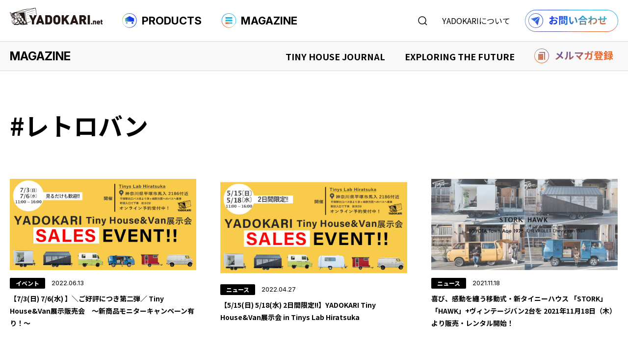

--- FILE ---
content_type: text/html; charset=UTF-8
request_url: https://yadokari.net/tag/%E3%83%AC%E3%83%88%E3%83%AD%E3%83%90%E3%83%B3/
body_size: 12228
content:
<!DOCTYPE html>
<html lang="ja">

<head prefix="og: http://ogp.me/ns# fb: http://ogp.me/ns/fb# article: http://ogp.me/ns/article#">
    <!-- Google Tag Manager -->
    <script>
        (function(w, d, s, l, i) {
            w[l] = w[l] || [];
            w[l].push({
                'gtm.start': new Date().getTime(),
                event: 'gtm.js'
            });
            var f = d.getElementsByTagName(s)[0],
                j = d.createElement(s),
                dl = l != 'dataLayer' ? '&l=' + l : '';
            j.async = true;
            j.src =
                'https://www.googletagmanager.com/gtm.js?id=' + i + dl;
            f.parentNode.insertBefore(j, f);
        })(window, document, 'script', 'dataLayer', 'GTM-KCCFN2R');
    </script>
    <!-- End Google Tag Manager -->
    <meta http-equiv="Content-Type" content="text/html; charset=UTF-8" />
    <meta name="viewport" content="width=device-width,  initial-scale=1, minimum-scale=0.5, maximum-scale=2">
    <link rel="Shortcut Icon" type="image/x-icon" href="https://yadokari.net/wp/wp-content/themes/yadokari2025/assets/img/favicon.png" />
    <title>レトロバン | YADOKARI.net</title>
<meta name='robots' content='max-image-preview:large' />
	<style>img:is([sizes="auto" i], [sizes^="auto," i]) { contain-intrinsic-size: 3000px 1500px }</style>
	<link rel="alternate" type="application/rss+xml" title="タイニーハウスのYADOKARI.net｜購入＆情報プラットフォーム &raquo; レトロバン タグのフィード" href="https://yadokari.net/tag/%e3%83%ac%e3%83%88%e3%83%ad%e3%83%90%e3%83%b3/feed/" />

<!-- SEO SIMPLE PACK 3.6.2 -->
<link rel="canonical" href="https://yadokari.net/tag/%e3%83%ac%e3%83%88%e3%83%ad%e3%83%90%e3%83%b3/">
<meta property="og:locale" content="ja_JP">
<meta property="og:type" content="website">
<meta property="og:image" content="https://yadokari.net/wp/wp-content/uploads/2025/07/ogp2025.png">
<meta property="og:title" content="レトロバン | YADOKARI.net">
<meta property="og:url" content="https://yadokari.net/tag/%e3%83%ac%e3%83%88%e3%83%ad%e3%83%90%e3%83%b3/">
<meta property="og:site_name" content="タイニーハウスのYADOKARI.net｜購入＆情報プラットフォーム">
<meta name="twitter:card" content="summary_large_image">
<!-- / SEO SIMPLE PACK -->

<script type="text/javascript">
/* <![CDATA[ */
window._wpemojiSettings = {"baseUrl":"https:\/\/s.w.org\/images\/core\/emoji\/16.0.1\/72x72\/","ext":".png","svgUrl":"https:\/\/s.w.org\/images\/core\/emoji\/16.0.1\/svg\/","svgExt":".svg","source":{"concatemoji":"https:\/\/yadokari.net\/wp\/wp-includes\/js\/wp-emoji-release.min.js"}};
/*! This file is auto-generated */
!function(s,n){var o,i,e;function c(e){try{var t={supportTests:e,timestamp:(new Date).valueOf()};sessionStorage.setItem(o,JSON.stringify(t))}catch(e){}}function p(e,t,n){e.clearRect(0,0,e.canvas.width,e.canvas.height),e.fillText(t,0,0);var t=new Uint32Array(e.getImageData(0,0,e.canvas.width,e.canvas.height).data),a=(e.clearRect(0,0,e.canvas.width,e.canvas.height),e.fillText(n,0,0),new Uint32Array(e.getImageData(0,0,e.canvas.width,e.canvas.height).data));return t.every(function(e,t){return e===a[t]})}function u(e,t){e.clearRect(0,0,e.canvas.width,e.canvas.height),e.fillText(t,0,0);for(var n=e.getImageData(16,16,1,1),a=0;a<n.data.length;a++)if(0!==n.data[a])return!1;return!0}function f(e,t,n,a){switch(t){case"flag":return n(e,"\ud83c\udff3\ufe0f\u200d\u26a7\ufe0f","\ud83c\udff3\ufe0f\u200b\u26a7\ufe0f")?!1:!n(e,"\ud83c\udde8\ud83c\uddf6","\ud83c\udde8\u200b\ud83c\uddf6")&&!n(e,"\ud83c\udff4\udb40\udc67\udb40\udc62\udb40\udc65\udb40\udc6e\udb40\udc67\udb40\udc7f","\ud83c\udff4\u200b\udb40\udc67\u200b\udb40\udc62\u200b\udb40\udc65\u200b\udb40\udc6e\u200b\udb40\udc67\u200b\udb40\udc7f");case"emoji":return!a(e,"\ud83e\udedf")}return!1}function g(e,t,n,a){var r="undefined"!=typeof WorkerGlobalScope&&self instanceof WorkerGlobalScope?new OffscreenCanvas(300,150):s.createElement("canvas"),o=r.getContext("2d",{willReadFrequently:!0}),i=(o.textBaseline="top",o.font="600 32px Arial",{});return e.forEach(function(e){i[e]=t(o,e,n,a)}),i}function t(e){var t=s.createElement("script");t.src=e,t.defer=!0,s.head.appendChild(t)}"undefined"!=typeof Promise&&(o="wpEmojiSettingsSupports",i=["flag","emoji"],n.supports={everything:!0,everythingExceptFlag:!0},e=new Promise(function(e){s.addEventListener("DOMContentLoaded",e,{once:!0})}),new Promise(function(t){var n=function(){try{var e=JSON.parse(sessionStorage.getItem(o));if("object"==typeof e&&"number"==typeof e.timestamp&&(new Date).valueOf()<e.timestamp+604800&&"object"==typeof e.supportTests)return e.supportTests}catch(e){}return null}();if(!n){if("undefined"!=typeof Worker&&"undefined"!=typeof OffscreenCanvas&&"undefined"!=typeof URL&&URL.createObjectURL&&"undefined"!=typeof Blob)try{var e="postMessage("+g.toString()+"("+[JSON.stringify(i),f.toString(),p.toString(),u.toString()].join(",")+"));",a=new Blob([e],{type:"text/javascript"}),r=new Worker(URL.createObjectURL(a),{name:"wpTestEmojiSupports"});return void(r.onmessage=function(e){c(n=e.data),r.terminate(),t(n)})}catch(e){}c(n=g(i,f,p,u))}t(n)}).then(function(e){for(var t in e)n.supports[t]=e[t],n.supports.everything=n.supports.everything&&n.supports[t],"flag"!==t&&(n.supports.everythingExceptFlag=n.supports.everythingExceptFlag&&n.supports[t]);n.supports.everythingExceptFlag=n.supports.everythingExceptFlag&&!n.supports.flag,n.DOMReady=!1,n.readyCallback=function(){n.DOMReady=!0}}).then(function(){return e}).then(function(){var e;n.supports.everything||(n.readyCallback(),(e=n.source||{}).concatemoji?t(e.concatemoji):e.wpemoji&&e.twemoji&&(t(e.twemoji),t(e.wpemoji)))}))}((window,document),window._wpemojiSettings);
/* ]]> */
</script>
<style id='wp-emoji-styles-inline-css' type='text/css'>

	img.wp-smiley, img.emoji {
		display: inline !important;
		border: none !important;
		box-shadow: none !important;
		height: 1em !important;
		width: 1em !important;
		margin: 0 0.07em !important;
		vertical-align: -0.1em !important;
		background: none !important;
		padding: 0 !important;
	}
</style>
<link rel='stylesheet' id='wp-block-library-css' href='https://yadokari.net/wp/wp-includes/css/dist/block-library/style.min.css' type='text/css' media='all' />
<style id='classic-theme-styles-inline-css' type='text/css'>
/*! This file is auto-generated */
.wp-block-button__link{color:#fff;background-color:#32373c;border-radius:9999px;box-shadow:none;text-decoration:none;padding:calc(.667em + 2px) calc(1.333em + 2px);font-size:1.125em}.wp-block-file__button{background:#32373c;color:#fff;text-decoration:none}
</style>
<style id='global-styles-inline-css' type='text/css'>
:root{--wp--preset--aspect-ratio--square: 1;--wp--preset--aspect-ratio--4-3: 4/3;--wp--preset--aspect-ratio--3-4: 3/4;--wp--preset--aspect-ratio--3-2: 3/2;--wp--preset--aspect-ratio--2-3: 2/3;--wp--preset--aspect-ratio--16-9: 16/9;--wp--preset--aspect-ratio--9-16: 9/16;--wp--preset--color--black: #000000;--wp--preset--color--cyan-bluish-gray: #abb8c3;--wp--preset--color--white: #ffffff;--wp--preset--color--pale-pink: #f78da7;--wp--preset--color--vivid-red: #cf2e2e;--wp--preset--color--luminous-vivid-orange: #ff6900;--wp--preset--color--luminous-vivid-amber: #fcb900;--wp--preset--color--light-green-cyan: #7bdcb5;--wp--preset--color--vivid-green-cyan: #00d084;--wp--preset--color--pale-cyan-blue: #8ed1fc;--wp--preset--color--vivid-cyan-blue: #0693e3;--wp--preset--color--vivid-purple: #9b51e0;--wp--preset--gradient--vivid-cyan-blue-to-vivid-purple: linear-gradient(135deg,rgba(6,147,227,1) 0%,rgb(155,81,224) 100%);--wp--preset--gradient--light-green-cyan-to-vivid-green-cyan: linear-gradient(135deg,rgb(122,220,180) 0%,rgb(0,208,130) 100%);--wp--preset--gradient--luminous-vivid-amber-to-luminous-vivid-orange: linear-gradient(135deg,rgba(252,185,0,1) 0%,rgba(255,105,0,1) 100%);--wp--preset--gradient--luminous-vivid-orange-to-vivid-red: linear-gradient(135deg,rgba(255,105,0,1) 0%,rgb(207,46,46) 100%);--wp--preset--gradient--very-light-gray-to-cyan-bluish-gray: linear-gradient(135deg,rgb(238,238,238) 0%,rgb(169,184,195) 100%);--wp--preset--gradient--cool-to-warm-spectrum: linear-gradient(135deg,rgb(74,234,220) 0%,rgb(151,120,209) 20%,rgb(207,42,186) 40%,rgb(238,44,130) 60%,rgb(251,105,98) 80%,rgb(254,248,76) 100%);--wp--preset--gradient--blush-light-purple: linear-gradient(135deg,rgb(255,206,236) 0%,rgb(152,150,240) 100%);--wp--preset--gradient--blush-bordeaux: linear-gradient(135deg,rgb(254,205,165) 0%,rgb(254,45,45) 50%,rgb(107,0,62) 100%);--wp--preset--gradient--luminous-dusk: linear-gradient(135deg,rgb(255,203,112) 0%,rgb(199,81,192) 50%,rgb(65,88,208) 100%);--wp--preset--gradient--pale-ocean: linear-gradient(135deg,rgb(255,245,203) 0%,rgb(182,227,212) 50%,rgb(51,167,181) 100%);--wp--preset--gradient--electric-grass: linear-gradient(135deg,rgb(202,248,128) 0%,rgb(113,206,126) 100%);--wp--preset--gradient--midnight: linear-gradient(135deg,rgb(2,3,129) 0%,rgb(40,116,252) 100%);--wp--preset--font-size--small: 13px;--wp--preset--font-size--medium: 20px;--wp--preset--font-size--large: 36px;--wp--preset--font-size--x-large: 42px;--wp--preset--spacing--20: 0.44rem;--wp--preset--spacing--30: 0.67rem;--wp--preset--spacing--40: 1rem;--wp--preset--spacing--50: 1.5rem;--wp--preset--spacing--60: 2.25rem;--wp--preset--spacing--70: 3.38rem;--wp--preset--spacing--80: 5.06rem;--wp--preset--shadow--natural: 6px 6px 9px rgba(0, 0, 0, 0.2);--wp--preset--shadow--deep: 12px 12px 50px rgba(0, 0, 0, 0.4);--wp--preset--shadow--sharp: 6px 6px 0px rgba(0, 0, 0, 0.2);--wp--preset--shadow--outlined: 6px 6px 0px -3px rgba(255, 255, 255, 1), 6px 6px rgba(0, 0, 0, 1);--wp--preset--shadow--crisp: 6px 6px 0px rgba(0, 0, 0, 1);}:where(.is-layout-flex){gap: 0.5em;}:where(.is-layout-grid){gap: 0.5em;}body .is-layout-flex{display: flex;}.is-layout-flex{flex-wrap: wrap;align-items: center;}.is-layout-flex > :is(*, div){margin: 0;}body .is-layout-grid{display: grid;}.is-layout-grid > :is(*, div){margin: 0;}:where(.wp-block-columns.is-layout-flex){gap: 2em;}:where(.wp-block-columns.is-layout-grid){gap: 2em;}:where(.wp-block-post-template.is-layout-flex){gap: 1.25em;}:where(.wp-block-post-template.is-layout-grid){gap: 1.25em;}.has-black-color{color: var(--wp--preset--color--black) !important;}.has-cyan-bluish-gray-color{color: var(--wp--preset--color--cyan-bluish-gray) !important;}.has-white-color{color: var(--wp--preset--color--white) !important;}.has-pale-pink-color{color: var(--wp--preset--color--pale-pink) !important;}.has-vivid-red-color{color: var(--wp--preset--color--vivid-red) !important;}.has-luminous-vivid-orange-color{color: var(--wp--preset--color--luminous-vivid-orange) !important;}.has-luminous-vivid-amber-color{color: var(--wp--preset--color--luminous-vivid-amber) !important;}.has-light-green-cyan-color{color: var(--wp--preset--color--light-green-cyan) !important;}.has-vivid-green-cyan-color{color: var(--wp--preset--color--vivid-green-cyan) !important;}.has-pale-cyan-blue-color{color: var(--wp--preset--color--pale-cyan-blue) !important;}.has-vivid-cyan-blue-color{color: var(--wp--preset--color--vivid-cyan-blue) !important;}.has-vivid-purple-color{color: var(--wp--preset--color--vivid-purple) !important;}.has-black-background-color{background-color: var(--wp--preset--color--black) !important;}.has-cyan-bluish-gray-background-color{background-color: var(--wp--preset--color--cyan-bluish-gray) !important;}.has-white-background-color{background-color: var(--wp--preset--color--white) !important;}.has-pale-pink-background-color{background-color: var(--wp--preset--color--pale-pink) !important;}.has-vivid-red-background-color{background-color: var(--wp--preset--color--vivid-red) !important;}.has-luminous-vivid-orange-background-color{background-color: var(--wp--preset--color--luminous-vivid-orange) !important;}.has-luminous-vivid-amber-background-color{background-color: var(--wp--preset--color--luminous-vivid-amber) !important;}.has-light-green-cyan-background-color{background-color: var(--wp--preset--color--light-green-cyan) !important;}.has-vivid-green-cyan-background-color{background-color: var(--wp--preset--color--vivid-green-cyan) !important;}.has-pale-cyan-blue-background-color{background-color: var(--wp--preset--color--pale-cyan-blue) !important;}.has-vivid-cyan-blue-background-color{background-color: var(--wp--preset--color--vivid-cyan-blue) !important;}.has-vivid-purple-background-color{background-color: var(--wp--preset--color--vivid-purple) !important;}.has-black-border-color{border-color: var(--wp--preset--color--black) !important;}.has-cyan-bluish-gray-border-color{border-color: var(--wp--preset--color--cyan-bluish-gray) !important;}.has-white-border-color{border-color: var(--wp--preset--color--white) !important;}.has-pale-pink-border-color{border-color: var(--wp--preset--color--pale-pink) !important;}.has-vivid-red-border-color{border-color: var(--wp--preset--color--vivid-red) !important;}.has-luminous-vivid-orange-border-color{border-color: var(--wp--preset--color--luminous-vivid-orange) !important;}.has-luminous-vivid-amber-border-color{border-color: var(--wp--preset--color--luminous-vivid-amber) !important;}.has-light-green-cyan-border-color{border-color: var(--wp--preset--color--light-green-cyan) !important;}.has-vivid-green-cyan-border-color{border-color: var(--wp--preset--color--vivid-green-cyan) !important;}.has-pale-cyan-blue-border-color{border-color: var(--wp--preset--color--pale-cyan-blue) !important;}.has-vivid-cyan-blue-border-color{border-color: var(--wp--preset--color--vivid-cyan-blue) !important;}.has-vivid-purple-border-color{border-color: var(--wp--preset--color--vivid-purple) !important;}.has-vivid-cyan-blue-to-vivid-purple-gradient-background{background: var(--wp--preset--gradient--vivid-cyan-blue-to-vivid-purple) !important;}.has-light-green-cyan-to-vivid-green-cyan-gradient-background{background: var(--wp--preset--gradient--light-green-cyan-to-vivid-green-cyan) !important;}.has-luminous-vivid-amber-to-luminous-vivid-orange-gradient-background{background: var(--wp--preset--gradient--luminous-vivid-amber-to-luminous-vivid-orange) !important;}.has-luminous-vivid-orange-to-vivid-red-gradient-background{background: var(--wp--preset--gradient--luminous-vivid-orange-to-vivid-red) !important;}.has-very-light-gray-to-cyan-bluish-gray-gradient-background{background: var(--wp--preset--gradient--very-light-gray-to-cyan-bluish-gray) !important;}.has-cool-to-warm-spectrum-gradient-background{background: var(--wp--preset--gradient--cool-to-warm-spectrum) !important;}.has-blush-light-purple-gradient-background{background: var(--wp--preset--gradient--blush-light-purple) !important;}.has-blush-bordeaux-gradient-background{background: var(--wp--preset--gradient--blush-bordeaux) !important;}.has-luminous-dusk-gradient-background{background: var(--wp--preset--gradient--luminous-dusk) !important;}.has-pale-ocean-gradient-background{background: var(--wp--preset--gradient--pale-ocean) !important;}.has-electric-grass-gradient-background{background: var(--wp--preset--gradient--electric-grass) !important;}.has-midnight-gradient-background{background: var(--wp--preset--gradient--midnight) !important;}.has-small-font-size{font-size: var(--wp--preset--font-size--small) !important;}.has-medium-font-size{font-size: var(--wp--preset--font-size--medium) !important;}.has-large-font-size{font-size: var(--wp--preset--font-size--large) !important;}.has-x-large-font-size{font-size: var(--wp--preset--font-size--x-large) !important;}
:where(.wp-block-post-template.is-layout-flex){gap: 1.25em;}:where(.wp-block-post-template.is-layout-grid){gap: 1.25em;}
:where(.wp-block-columns.is-layout-flex){gap: 2em;}:where(.wp-block-columns.is-layout-grid){gap: 2em;}
:root :where(.wp-block-pullquote){font-size: 1.5em;line-height: 1.6;}
</style>
<link rel='stylesheet' id='toc-screen-css' href='https://yadokari.net/wp/wp-content/plugins/table-of-contents-plus/screen.min.css' type='text/css' media='all' />
<link rel='stylesheet' id='msl-main-css' href='https://yadokari.net/wp/wp-content/plugins/master-slider/public/assets/css/masterslider.main.css' type='text/css' media='all' />
<link rel='stylesheet' id='msl-custom-css' href='https://yadokari.net/wp/wp-content/uploads/master-slider/custom.css' type='text/css' media='all' />
<script type="text/javascript" src="https://yadokari.net/wp/wp-includes/js/jquery/jquery.min.js" id="jquery-core-js"></script>
<script type="text/javascript" src="https://yadokari.net/wp/wp-includes/js/jquery/jquery-migrate.min.js" id="jquery-migrate-js"></script>
<link rel="https://api.w.org/" href="https://yadokari.net/wp-json/" /><link rel="alternate" title="JSON" type="application/json" href="https://yadokari.net/wp-json/wp/v2/tags/1231" /><link rel="EditURI" type="application/rsd+xml" title="RSD" href="https://yadokari.net/wp/xmlrpc.php?rsd" />
<script>var ms_grabbing_curosr = 'https://yadokari.net/wp/wp-content/plugins/master-slider/public/assets/css/common/grabbing.cur', ms_grab_curosr = 'https://yadokari.net/wp/wp-content/plugins/master-slider/public/assets/css/common/grab.cur';</script>
<meta name="generator" content="MasterSlider 3.10.9 - Responsive Touch Image Slider | avt.li/msf" />
<style>.simplemap img{max-width:none !important;padding:0 !important;margin:0 !important;}.staticmap,.staticmap img{max-width:100% !important;height:auto !important;}.simplemap .simplemap-content{display:none;}</style>
<script>var google_map_api_key = "AIzaSyCnDi0CQw0KBmYaxmqM5PEUUp8qZCM_HG8";</script><link rel="icon" href="https://yadokari.net/wp/wp-content/uploads/2025/07/favicon-300x300.png" sizes="32x32" />
<link rel="icon" href="https://yadokari.net/wp/wp-content/uploads/2025/07/favicon-300x300.png" sizes="192x192" />
<link rel="apple-touch-icon" href="https://yadokari.net/wp/wp-content/uploads/2025/07/favicon-300x300.png" />
<meta name="msapplication-TileImage" content="https://yadokari.net/wp/wp-content/uploads/2025/07/favicon-300x300.png" />
    <link rel="stylesheet" href="https://yadokari.net/wp/wp-content/themes/yadokari2025/assets/css/style.css?20251225" />
    <link rel="stylesheet" href="https://yadokari.net/wp/wp-content/themes/yadokari2025/style.css" />
    <link rel="preconnect" href="https://fonts.googleapis.com">
    <link rel="preconnect" href="https://fonts.gstatic.com" crossorigin>
    <link
        href="https://fonts.googleapis.com/css2?family=Inter:ital,opsz,wght@0,14..32,100..900;1,14..32,100..900&family=Noto+Sans+JP:wght@100..900&family=Roboto:ital,wght@0,100..900;1,100..900&display=swap"
        rel="stylesheet">
    <link rel="stylesheet" href="https://cdn.jsdelivr.net/npm/swiper@8/swiper-bundle.min.css" />
    <script src="https://cdn.jsdelivr.net/npm/swiper@8/swiper-bundle.min.js"></script>
    <script src="https://ajax.googleapis.com/ajax/libs/jquery/3.6.0/jquery.min.js"></script>
</head>

<body  class="archive tag tag-1231 wp-theme-yadokari2025 _masterslider _ms_version_3.10.9" >
    <!-- Google Tag Manager (noscript) -->
    <noscript><iframe src="https://www.googletagmanager.com/ns.html?id=GTM-KCCFN2R"
            height="0" width="0" style="display:none;visibility:hidden"></iframe></noscript>
    <!-- End Google Tag Manager (noscript) -->
    <header class="header">
                    <p class="hlogo"><a href="https://yadokari.net/"><img src="https://yadokari.net/wp/wp-content/themes/yadokari2025/assets/img/common/hlogo.svg" alt="タイニーハウスのYADOKARI" width="189" height="35"></a></p>
                <ul class="gnavi">
            <li class="products_navi_btn"><a><img src="https://yadokari.net/wp/wp-content/themes/yadokari2025/assets/img/common/products_icon.png" width="30"
                        height="30">PRODUCTS</a></li>
            <li class="magazine_navi_btn"><a><img src="https://yadokari.net/wp/wp-content/themes/yadokari2025/assets/img/common/magazine_icon.png" width="30"
                        height="30">MAGAZINE</a></li>
        </ul>
        <div class="hnavi">
            <p class="search_navi_btn"><img src="https://yadokari.net/wp/wp-content/themes/yadokari2025/assets/img/common/search_icon.svg" alt="検索する" width="19" height="19"></p>
            <p class="about_navi_btn"><a href="">YADOKARIについて</a></p>
            <p class="hcontact"><a href="https://info.yadokari.net/form/tinyhouse"><img src="https://yadokari.net/wp/wp-content/themes/yadokari2025/assets/img/common/hcontact.png" alt="お問い合わせ" width="190"
                        height="15"></a></p>
        </div>
    </header>
    <nav>
        <p class="hnavi_btn"><span class="menu-button"><i></i></span></p>
        <div class="wrap_spnavi">
            <div class="spnavi_wrap sp_search">
                <form role="search" method="get" action="https://yadokari.net/">
                    <div class="search_box">
                        <input type="search" id="s" name="s" placeholder="何をお探しですか？" value="" />
                        <button type="submit"><img src="https://yadokari.net/wp/wp-content/themes/yadokari2025/assets/img/common/search_icon.svg" alt="検索する" width="19" height="19"></button>
                    </div>
                    <ul class="select_type">
                        <li><label><input type="radio" name="post_type" value="products">商品検索</label></li>
                        <li><label><input type="radio" name="post_type" value="post" checked>読みもの検索</label></li>
                    </ul>
                </form>
            </div>
            <div class="spnavi_wrap sp_products">
                <div class="spnavi_header">
                    <p class="ttl"><img src="https://yadokari.net/wp/wp-content/themes/yadokari2025/assets/img/common/products_icon.png" width="30"
                            height="30">PRODUCTS</p>
                    <p class="txt">タイニーハウスをはじめよう</p>
                </div>
                <div class="spnavi_cnt">
                    <div class="spnavi_box">
                        <div class="spnavi_box_header">
                            <p class="ttl">商品を探す</p>
                            <p class="search_btn"><a href="https://yadokari.net/?searchbutton=search&csp=search_add&feadvns_max_line_0=4&fe_form_no=0">商品検索<svg width="13" height="13" viewBox="0 0 13 13" fill="none"
                                        xmlns="http://www.w3.org/2000/svg">
                                        <path
                                            d="M5.97456 10.9491C8.72193 10.9491 10.9491 8.72193 10.9491 5.97456C10.9491 3.22719 8.72193 1 5.97456 1C3.22719 1 1 3.22719 1 5.97456C1 8.72193 3.22719 10.9491 5.97456 10.9491Z"
                                            stroke="black" stroke-width="1.5" stroke-miterlimit="10" stroke-linecap="round" />
                                        <path d="M9.49219 9.49376L12.0002 12" stroke="black" stroke-width="1.5"
                                            stroke-miterlimit="10" stroke-linecap="round" />
                                    </svg>
                                </a></p>
                        </div>
                        <ul class="link_list">
                            <li><a href="https://yadokari.net/?search_element_0%5B%5D=2203&search_element_0%5B%5D=2185&searchbutton=search&csp=search_add&feadvns_max_line_0=4&fe_form_no=0"><img src="https://yadokari.net/wp/wp-content/themes/yadokari2025/assets/img/common/tinyhouse_icon.png" width="25" height="25">タイニーハウスを購入する</a>
                            </li>
                            <li><a href="https://yadokari.net/chassis/"><img src="https://yadokari.net/wp/wp-content/themes/yadokari2025/assets/img/common/chassis_icon.png" width="25" height="25">シャーシを購入する</a></li>
                            <li><a href="https://yadokari.net/?search_element_0%5B%5D=2204&searchbutton=search&csp=search_add&feadvns_max_line_0=4&fe_form_no=0"><img src="https://yadokari.net/wp/wp-content/themes/yadokari2025/assets/img/common/rental_icon.png" width="25" height="25">タイニーハウスを借りる</a></li>
                            <li><a href="https://yadokari.net/2nd/" target="_blank"><img src="https://yadokari.net/wp/wp-content/themes/yadokari2025/assets/img/common/used_icon.png" width="25" height="25">中古車を購入する</a></li>
                            <li><a href="https://yadokari.net/?search_element_1%5B%5D=2209&searchbutton=search&csp=search_add&feadvns_max_line_0=4&fe_form_no=0"><img src="https://yadokari.net/wp/wp-content/themes/yadokari2025/assets/img/common/designers_icon.png" width="25" height="25">デザイナーズ商品を購入する</a>
                            </li>
                        </ul>
                    </div>
                    <div class="spnavi_box">
                        <div class="spnavi_box_header">
                            <p class="ttl">活用事例を見る</p>
                            <p class="search_btn"><a href="https://yadokari.net/usecase/">事例検索<svg width="13" height="13" viewBox="0 0 13 13" fill="none"
                                        xmlns="http://www.w3.org/2000/svg">
                                        <path
                                            d="M5.97456 10.9491C8.72193 10.9491 10.9491 8.72193 10.9491 5.97456C10.9491 3.22719 8.72193 1 5.97456 1C3.22719 1 1 3.22719 1 5.97456C1 8.72193 3.22719 10.9491 5.97456 10.9491Z"
                                            stroke="black" stroke-width="1.5" stroke-miterlimit="10" stroke-linecap="round" />
                                        <path d="M9.49219 9.49376L12.0002 12" stroke="black" stroke-width="1.5"
                                            stroke-miterlimit="10" stroke-linecap="round" />
                                    </svg>
                                </a></p>
                        </div>
                        <ul class="link_list">
                            <li><a href="https://yadokari.net/?search_element_0%5B%5D=2193&searchbutton=search&csp=search_add&feadvns_max_line_1=3&fe_form_no=1"><img src="https://yadokari.net/wp/wp-content/themes/yadokari2025/assets/img/common/shop_icon.png" width="25" height="25">店舗での事例</a></li>
                            <li><a href="https://yadokari.net/?search_element_0%5B%5D=2192&searchbutton=search&csp=search_add&feadvns_max_line_1=3&fe_form_no=1"><img src="https://yadokari.net/wp/wp-content/themes/yadokari2025/assets/img/common/accommodation_icon.png" width="25" height="25">宿泊施設での事例</a></li>
                            <li><a href="https://yadokari.net/?search_element_0%5B%5D=2194&searchbutton=%E7%B5%9E%E3%82%8A%E8%BE%BC%E3%82%80&csp=search_add&feadvns_max_line_1=3&fe_form_no=1"><img src="https://yadokari.net/wp/wp-content/themes/yadokari2025/assets/img/common/residence_icon.png" width="25" height="25">住まいでの事例</a></li>
                            <li><a href="https://yadokari.net/?search_element_0%5B%5D=2195&searchbutton=search&csp=search_add&feadvns_max_line_1=3&fe_form_no=1"><img src="https://yadokari.net/wp/wp-content/themes/yadokari2025/assets/img/common/office_icon.png" width="25" height="25">事務所での事例</a></li>
                            <li><a href="https://yadokari.net/?search_element_0%5B%5D=2196&searchbutton=search&csp=search_add&feadvns_max_line_1=3&fe_form_no=1"><img src="https://yadokari.net/wp/wp-content/themes/yadokari2025/assets/img/common/event_icon.png" width="25" height="25">イベントでの事例</a></li>
                        </ul>
                    </div>
                    <div class="spnavi_box">
                        <ul class="link_list">
                            <li><a href="https://yadokari.net/event_type/exhibition/"><img src="https://yadokari.net/wp/wp-content/themes/yadokari2025/assets/img/common/event_icon.png" width="25" height="25">︎タイニーハウスイベント情報</a>
                            </li>
                            <li><a href="https://yadokari.net/faq/"><img src="https://yadokari.net/wp/wp-content/themes/yadokari2025/assets/img/common/faq_icon.png" width="25" height="25">︎FAQ</a>
                            </li>
                            <li><a href="https://yadokari.net/2nd/" target="_blank"><img src="https://yadokari.net/wp/wp-content/themes/yadokari2025/assets/img/common/th_icon.png" width="25" height="25">︎中古専門サイト</a>
                            </li>
                        </ul>
                    </div>
                </div>

            </div>
            <div class="spnavi_wrap sp_magazine">
                <div class="spnavi_header">
                    <p class="ttl"><img src="https://yadokari.net/wp/wp-content/themes/yadokari2025/assets/img/common/magazine_icon.png" width="30"
                            height="30">MAGAZINE</p>
                    <p class="txt">生きるを哲く。<br>YADOKARI ライフスタイルマガジン</p>
                </div>
                <div class="spnavi_cnt">
                    <div class="spnavi_box">
                        <p class="link"><a href="https://yadokari.net/magazine/">MAGAZINE TOP<i><svg width="8" height="9" viewBox="0 0 8 9" fill="none" xmlns="http://www.w3.org/2000/svg">
                                        <path d="M7.78203 5.18164C7.99292 4.97076 7.99292 4.62885 7.78203 4.41797L4.34549 0.981428C4.13461 0.770545 3.7927 0.770545 3.58182 0.981428C3.37093 1.19231 3.37093 1.53422 3.58182 1.7451L6.63652 4.7998L3.58182 7.85451C3.37094 8.06539 3.37094 8.4073 3.58182 8.61818C3.7927 8.82906 4.13461 8.82906 4.34549 8.61818L7.78203 5.18164ZM0.200195 4.7998L0.200195 5.3398L7.4002 5.3398L7.4002 4.7998L7.4002 4.2598L0.200195 4.2598L0.200195 4.7998Z" fill="white" />
                                    </svg>
                                </i></a></p>
                    </div>
                    <div class="spnavi_box">
                        <div class="spnavi_box_header">
                            <p class="ttl"><span>TINY HOUSE JOURNAL</span>タイニーハウスの“現在”を知る</p>
                            <p class="btn_w"><a href="https://yadokari.net/type/tinyhousejournal/">記事一覧へ<i><svg width="8" height="9" viewBox="0 0 8 9" fill="none" xmlns="http://www.w3.org/2000/svg">
                                            <path d="M7.78203 5.18164C7.99292 4.97076 7.99292 4.62885 7.78203 4.41797L4.34549 0.981428C4.13461 0.770545 3.7927 0.770545 3.58182 0.981428C3.37093 1.19231 3.37093 1.53422 3.58182 1.7451L6.63652 4.7998L3.58182 7.85451C3.37094 8.06539 3.37094 8.4073 3.58182 8.61818C3.7927 8.82906 4.13461 8.82906 4.34549 8.61818L7.78203 5.18164ZM0.200195 4.7998L0.200195 5.3398L7.4002 5.3398L7.4002 4.7998L7.4002 4.2598L0.200195 4.2598L0.200195 4.7998Z" fill="white" />
                                        </svg></i>
                                </a></p>
                        </div>
                        <ul class="link_list">
                            <li><a href="https://yadokari.net/category/owner-interview/">オーナーインタビュー</a></li>
                            <li><a href="https://yadokari.net/category/purchase-manual/">購入マニュアル</a></li>
                            <li><a href="https://yadokari.net/category/tiny-life/">タイニーハウス、最前線</a></li>
                        </ul>
                    </div>
                    <div class="spnavi_box">
                        <div class="spnavi_box_header">
                            <p class="ttl"><span>EXPLORING THE FUTURE</span>未来探求</p>
                            <p class="btn_w"><a href="https://yadokari.net/type/exploringthefuture/">記事一覧へ<i><svg width="8" height="9" viewBox="0 0 8 9" fill="none" xmlns="http://www.w3.org/2000/svg">
                                            <path d="M7.78203 5.18164C7.99292 4.97076 7.99292 4.62885 7.78203 4.41797L4.34549 0.981428C4.13461 0.770545 3.7927 0.770545 3.58182 0.981428C3.37093 1.19231 3.37093 1.53422 3.58182 1.7451L6.63652 4.7998L3.58182 7.85451C3.37094 8.06539 3.37094 8.4073 3.58182 8.61818C3.7927 8.82906 4.13461 8.82906 4.34549 8.61818L7.78203 5.18164ZM0.200195 4.7998L0.200195 5.3398L7.4002 5.3398L7.4002 4.7998L7.4002 4.2598L0.200195 4.2598L0.200195 4.7998Z" fill="white" />
                                        </svg></i>
                                </a></p>
                        </div>
                        <ul class="link_list">
                            <li><a href="https://yadokari.net/category/coresessions/">CORE SESSIONS</a></li>
                            <li><a href="https://yadokari.net/category/lib/">Life is Beautiful</a></li>
                            <li><a href="https://yadokari.net/category/inspiration/">世界を変える、〇〇</a></li>
                            <li><a href="https://yadokari.net/category/lifestyle/">未来暮らし方会議</a></li>
                            <li><a href="https://yadokari.net/category/lab/">YADOKARIの自由研究</a></li>
                        </ul>
                    </div>
                </div>
            </div>
            <div class="spnavi_wrap sp_about">
                <div class="spnavi_header">
                    <p class="ttl"><span>YADOKARI</span>について</p>
                    <p class="txt"></p>
                </div>
                <div class="spnavi_cnt">
                    <div class="spnavi_box">
                        <ul class="link_list">
                            <li><a href="https://yadokari.net/whatis/">What is YADOKARI? </a></li>
                            <li><a href="https://yadokari.net/sustainability/">環境への取り組み</a></li>
                            <li><a href="https://yadokari.net/news/">ニュース</a></li>
                            <li><a href="https://yadokari.net/event_type/yadokari-event/">イベント情報</a></li>
                        </ul>
                    </div>
                    <ul class="about_link_list">
                        <li><a href="https://yadokari.company/">運営会社</a></li>
                        <li><a href="https://info.yadokari.net/form/tinyhouse">お問い合わせ</a></li>
                        <li><a href="https://yadokari.net/privacypolicy/">プライバシーポリシー</a></li>
                        <li><a href="https://yadokari.net/term/">利用規約</a></li>
                        <li><a href="https://yadokari.company/recruit">採用情報</a></li>
                    </ul>

                </div>
            </div>
    </nav>
    <div class="page_wrapper"><div class="products_navi">
        <p class="products_navi_ttl">MAGAZINE</p>
<ul class="products_navi_list">
    <li><a href="https://yadokari.net/type/tinyhousejournal/">TINY HOUSE JOURNAL</a></li>
    <li><a href="https://yadokari.net/type/exploringthefuture/">EXPLORING THE FUTURE</a></li>
    <li><a href="https://info.yadokari.net/form/mail_magazine"><img src="https://yadokari.net/wp/wp-content/themes/yadokari2025/assets/img/common/mailmag.png" alt="メルマガ登録" width="161" height="30"></a></li>
</ul></div>
<div class="page_wrapper">
    <div class="tag_archive">
        <h1 class="page_ttl">#レトロバン</h1>
        <ul class="magazine_entry_list">
                                <li>
                        <a href="https://yadokari.net/event/73489/">
                            <p class="img"><img width="620" height="303" src="https://yadokari.net/wp/wp-content/uploads/2022/06/00a94646ebde63ec44a21fa1a4a3ea71-1-620x303.jpg" class="attachment-medium size-medium wp-post-image" alt="" decoding="async" fetchpriority="high" srcset="https://yadokari.net/wp/wp-content/uploads/2022/06/00a94646ebde63ec44a21fa1a4a3ea71-1-620x303.jpg 620w, https://yadokari.net/wp/wp-content/uploads/2022/06/00a94646ebde63ec44a21fa1a4a3ea71-1-768x376.jpg 768w, https://yadokari.net/wp/wp-content/uploads/2022/06/00a94646ebde63ec44a21fa1a4a3ea71-1-770x377.jpg 770w, https://yadokari.net/wp/wp-content/uploads/2022/06/00a94646ebde63ec44a21fa1a4a3ea71-1.jpg 920w" sizes="(max-width: 620px) 100vw, 620px" /></p>
                            <div class="data">
                                                                <p class="post_type">イベント</p>
                                <p class="date">2022.06.13</p>
                            </div>
                            <p class="ttl">【7/3(日) 7/6(水) 】＼ご好評につき第二弾／ Tiny House&#038;Van展示販売会　〜新商品モニターキャンペーン有り！〜</p>
                        </a>
                    </li>
                                <li>
                        <a href="https://yadokari.net/news/73293/">
                            <p class="img"><img width="620" height="324" src="https://yadokari.net/wp/wp-content/uploads/2022/04/5f92f043b725d1ec0f1a14fa69ddd394-620x324.jpeg" class="attachment-medium size-medium wp-post-image" alt="" decoding="async" srcset="https://yadokari.net/wp/wp-content/uploads/2022/04/5f92f043b725d1ec0f1a14fa69ddd394-620x324.jpeg 620w, https://yadokari.net/wp/wp-content/uploads/2022/04/5f92f043b725d1ec0f1a14fa69ddd394-1024x536.jpeg 1024w, https://yadokari.net/wp/wp-content/uploads/2022/04/5f92f043b725d1ec0f1a14fa69ddd394-768x402.jpeg 768w, https://yadokari.net/wp/wp-content/uploads/2022/04/5f92f043b725d1ec0f1a14fa69ddd394-180x95.jpeg 180w, https://yadokari.net/wp/wp-content/uploads/2022/04/5f92f043b725d1ec0f1a14fa69ddd394-770x403.jpeg 770w, https://yadokari.net/wp/wp-content/uploads/2022/04/5f92f043b725d1ec0f1a14fa69ddd394.jpeg 1200w" sizes="(max-width: 620px) 100vw, 620px" /></p>
                            <div class="data">
                                                                <p class="post_type">ニュース</p>
                                <p class="date">2022.04.27</p>
                            </div>
                            <p class="ttl">【5/15(日) 5/18(水) 2日間限定!!】YADOKARI Tiny House&#038;Van展示会 in Tinys Lab Hiratsuka</p>
                        </a>
                    </li>
                                <li>
                        <a href="https://yadokari.net/news/71993/">
                            <p class="img"><img width="620" height="303" src="https://yadokari.net/wp/wp-content/uploads/2021/11/f18d14eed7f9351e2517fe1fcff6ca80-620x303.jpeg" class="attachment-medium size-medium wp-post-image" alt="" decoding="async" srcset="https://yadokari.net/wp/wp-content/uploads/2021/11/f18d14eed7f9351e2517fe1fcff6ca80-620x303.jpeg 620w, https://yadokari.net/wp/wp-content/uploads/2021/11/f18d14eed7f9351e2517fe1fcff6ca80-768x376.jpeg 768w, https://yadokari.net/wp/wp-content/uploads/2021/11/f18d14eed7f9351e2517fe1fcff6ca80-770x377.jpeg 770w, https://yadokari.net/wp/wp-content/uploads/2021/11/f18d14eed7f9351e2517fe1fcff6ca80.jpeg 920w" sizes="(max-width: 620px) 100vw, 620px" /></p>
                            <div class="data">
                                                                <p class="post_type">ニュース</p>
                                <p class="date">2021.11.18</p>
                            </div>
                            <p class="ttl">喜び、感動を纏う移動式・新タイニーハウス 「STORK」「HAWK」+ヴィンテージバン2台を 2021年11月18日（木）より販売・レンタル開始！</p>
                        </a>
                    </li>
                    </ul>
            </div>
</div>
</div>
<footer class="wrap_footer">
  <div class="footer">
    <div class="mailmag">
      <a href="https://info.yadokari.net/form/mail_magazine">
        <p class="img"><img src="https://yadokari.net/wp/wp-content/themes/yadokari2025/assets/img/common/mailmagazine_img.jpg" width="320" height="162"></p>
        <div>
          <p class="ttl"><img src="https://yadokari.net/wp/wp-content/themes/yadokari2025/assets/img/common/mailmagazine_icon.png" alt="" width="50" height="50">MAIL
            MAGAZINE</p>
          <p class="txt">YADOKARIの情報を定期的に<br>メールでお届けいたします。</p>
        </div>
        <p class="btn">登録はこちら<i><svg width="10" height="8" viewBox="0 0 10 8" fill="none"
              xmlns="http://www.w3.org/2000/svg">
              <path
                d="M9.02282 4.21683C9.21809 4.02157 9.21809 3.70499 9.02282 3.50973L5.84084 0.327747C5.64558 0.132485 5.329 0.132485 5.13374 0.327747C4.93847 0.523009 4.93847 0.839592 5.13374 1.03485L7.96216 3.86328L5.13374 6.69171C4.93847 6.88697 4.93847 7.20355 5.13374 7.39881C5.329 7.59408 5.64558 7.59408 5.84084 7.39881L9.02282 4.21683ZM0.335938 3.86328L0.335938 4.36328L8.66927 4.36328L8.66927 3.86328L8.66927 3.36328L0.335937 3.36328L0.335938 3.86328Z"
                fill="black" />
            </svg>
          </i></p>
      </a>
    </div>
    <div class="fnavi">
      <div class="fnavi_cnt">
        <p class="ttl"><img src="https://yadokari.net/wp/wp-content/themes/yadokari2025/assets/img/common/products_icon_w.svg" width="30" height="30">PRODUCTS</p>
        <ul>
          <li><a href="https://yadokari.net/?searchbutton=search&csp=search_add&feadvns_max_line_0=4&fe_form_no=0">商品を探す</a></li>
          <li><a href="https://yadokari.net/usecase/">活用事例を見る</a></li>
          <li><a href="https://yadokari.net/event_type/exhibition/">タイニーハウスイベント情報</a></li>
          <li><a href="https://yadokari.net/2nd/" target="_blank">中古専門サイト</a></li>
          <li><a href="https://yadokari.net/faq/">FAQ</a></li>
        </ul>
      </div>
      <div class="fnavi_cnt">
        <p class="ttl"><img src="https://yadokari.net/wp/wp-content/themes/yadokari2025/assets/img/common/magazine_icon_w.svg" width="30" height="30">MAGAZINE</p>
        <ul>
          <li><a href="https://yadokari.net/magazine/">MAGAZINE TOP</a></li>
          <li><a href="https://yadokari.net/magazine/#tinyhousejournal">TINY HOUSE JOURNAL</a></li>
          <li><a href="https://yadokari.net/magazine/#exploringthefuture">EXPLORING THE FUTURE</a></li>
        </ul>
      </div>
      <div class="fnavi_cnt fabout">
        <p class="ttl">YADOKARIについて</p>
        <ul>
          <li><a href="https://yadokari.net/whatis/">What is YADOKARI?</a></li>
          <li><a href="https://yadokari.net/sustainability/">環境への取り組み</a></li>
          <li><a href="https://yadokari.net/news/">ニュース</a></li>
          <li><a href="https://yadokari.net/event_type/yadokari-event/">イベント情報</a></li>
        </ul>
      </div>
      <div class="fnavi_cnt last">
        <ul>
          <li><a href="https://info.yadokari.net/form/tinyhouse"><img src="https://yadokari.net/wp/wp-content/themes/yadokari2025/assets/img/common/contact_icon_w.svg" width="30" height="30">お問い合わせ</a></li>
          <li><a href="https://info.yadokari.net/form/enterprise_LP_catalog"><img src="https://yadokari.net/wp/wp-content/themes/yadokari2025/assets/img/common/doc_icon_w.svg" width="30" height="30">資料請求</a></li>
        </ul>
      </div>
    </div>
    <ul class="ffnavi">
      <li><a href="https://yadokari.company/">運営会社</a></li>
      <li><a href="https://info.yadokari.net/form/tinyhouse">お問い合わせ</a></li>
      <li><a href="https://yadokari.net/privacypolicy/">プライバシーポリシー</a></li>
      <li><a href="https://yadokari.net/term/">利用規約</a></li>
      <li><a href="https://yadokari.company/recruit">採用情報</a></li>
    </ul>
    <div class="ffcnt">
      <p class="flogo"><a href="https://yadokari.net/"><img src="https://yadokari.net/wp/wp-content/themes/yadokari2025/assets/img/common/flogo.svg" width="252" height="55"></a></p>
      <ul class="fsns">
        <li><a href="https://www.instagram.com/yadokari_mobi" target="_blank"><img
              src="https://yadokari.net/wp/wp-content/themes/yadokari2025/assets/img/common/fig.svg" width="21" height="21"></a></li>
        <li><a href="https://www.youtube.com/@yadokari2876" target="_blank"><img src="https://yadokari.net/wp/wp-content/themes/yadokari2025/assets/img/common/fyt.svg"
              width="23" height="15"></a></li>
        <li><a href="https://x.com/yadokari_mobi" target="_blank"><img src="https://yadokari.net/wp/wp-content/themes/yadokari2025/assets/img/common/fx.svg" width="16"
              height="17"></a></li>
        <li><a href="https://www.facebook.com/yadokari.mobi" target="_blank"><img src="https://yadokari.net/wp/wp-content/themes/yadokari2025/assets/img/common/ffb.svg"
              width="19" height="18"></a></li>
      </ul>
      <p class="copyright">© 2025 YADOKARI</p>
    </div>
  </div>
</footer>
<div class="megamenu_bg"></div>
<div class="megamenu megamenu_products">
  <div class="menu_ttl">
    <p class="ttl">PRODUCTS</p>
    <p class="txt">タイニーハウスをはじめよう</p>
  </div>
  <div class="megamenu_cnt">
    <div class="megamenu_box">
      <div class="megamenu_box_header">
        <p class="ttl">商品を探す</p>
        <p class="search_btn"><a href="https://yadokari.net/?searchbutton=search&csp=search_add&feadvns_max_line_0=4&fe_form_no=0">商品検索<svg width="13" height="13" viewBox="0 0 13 13" fill="none"
              xmlns="http://www.w3.org/2000/svg">
              <path
                d="M5.97456 10.9491C8.72193 10.9491 10.9491 8.72193 10.9491 5.97456C10.9491 3.22719 8.72193 1 5.97456 1C3.22719 1 1 3.22719 1 5.97456C1 8.72193 3.22719 10.9491 5.97456 10.9491Z"
                stroke="black" stroke-width="1.5" stroke-miterlimit="10" stroke-linecap="round" />
              <path d="M9.49219 9.49376L12.0002 12" stroke="black" stroke-width="1.5"
                stroke-miterlimit="10" stroke-linecap="round" />
            </svg>
          </a></p>
      </div>
      <ul class="link_list">
        <li><a href="https://yadokari.net/?search_element_0%5B%5D=2203&search_element_0%5B%5D=2185&searchbutton=search&csp=search_add&feadvns_max_line_0=4&fe_form_no=0"><img src="https://yadokari.net/wp/wp-content/themes/yadokari2025/assets/img/common/tinyhouse_icon.png" width="25" height="25">タイニーハウスを購入する</a>
        </li>
        <li><a href="https://yadokari.net/chassis/"><img src="https://yadokari.net/wp/wp-content/themes/yadokari2025/assets/img/common/chassis_icon.png" width="25" height="25">シャーシを購入する</a></li>
        <li><a href="https://yadokari.net/?search_element_0%5B%5D=2204&searchbutton=search&csp=search_add&feadvns_max_line_0=4&fe_form_no=0"><img src="https://yadokari.net/wp/wp-content/themes/yadokari2025/assets/img/common/rental_icon.png" width="25" height="25">タイニーハウスを借りる</a></li>
        <li><a href="https://yadokari.net/2nd/" target="_blank"><img src="https://yadokari.net/wp/wp-content/themes/yadokari2025/assets/img/common/used_icon.png" width="25" height="25">中古車を購入する</a></li>
        <li><a href="https://yadokari.net/?search_element_1%5B%5D=2209&searchbutton=search&csp=search_add&feadvns_max_line_0=4&fe_form_no=0"><img src="https://yadokari.net/wp/wp-content/themes/yadokari2025/assets/img/common/designers_icon.png" width="25" height="25">デザイナーズ商品を購入する</a>
        </li>
      </ul>
    </div>
    <div class="megamenu_box">
      <div class="megamenu_box_header">
        <p class="ttl">活用事例を見る</p>
        <p class="search_btn"><a href="https://yadokari.net/usecase/">事例検索<svg width="13" height="13" viewBox="0 0 13 13" fill="none"
              xmlns="http://www.w3.org/2000/svg">
              <path
                d="M5.97456 10.9491C8.72193 10.9491 10.9491 8.72193 10.9491 5.97456C10.9491 3.22719 8.72193 1 5.97456 1C3.22719 1 1 3.22719 1 5.97456C1 8.72193 3.22719 10.9491 5.97456 10.9491Z"
                stroke="black" stroke-width="1.5" stroke-miterlimit="10" stroke-linecap="round" />
              <path d="M9.49219 9.49376L12.0002 12" stroke="black" stroke-width="1.5"
                stroke-miterlimit="10" stroke-linecap="round" />
            </svg>
          </a></p>
      </div>
      <ul class="link_list">
        <li><a href="https://yadokari.net/?search_element_0%5B%5D=2193&searchbutton=search&csp=search_add&feadvns_max_line_1=3&fe_form_no=1"><img src="https://yadokari.net/wp/wp-content/themes/yadokari2025/assets/img/common/shop_icon.png" width="25" height="25">店舗での事例</a></li>
        <li><a href="https://yadokari.net/?search_element_0%5B%5D=2192&searchbutton=search&csp=search_add&feadvns_max_line_1=3&fe_form_no=1"><img src="https://yadokari.net/wp/wp-content/themes/yadokari2025/assets/img/common/accommodation_icon.png" width="25" height="25">宿泊施設での事例</a></li>
        <li><a href="https://yadokari.net/?search_element_0%5B%5D=2194&searchbutton=%E7%B5%9E%E3%82%8A%E8%BE%BC%E3%82%80&csp=search_add&feadvns_max_line_1=3&fe_form_no=1"><img src="https://yadokari.net/wp/wp-content/themes/yadokari2025/assets/img/common/residence_icon.png" width="25" height="25">住まいでの事例</a></li>
        <li><a href="https://yadokari.net/?search_element_0%5B%5D=2195&searchbutton=search&csp=search_add&feadvns_max_line_1=3&fe_form_no=1"><img src="https://yadokari.net/wp/wp-content/themes/yadokari2025/assets/img/common/office_icon.png" width="25" height="25">事務所での事例</a></li>
        <li><a href="https://yadokari.net/?search_element_0%5B%5D=2196&searchbutton=search&csp=search_add&feadvns_max_line_1=3&fe_form_no=1"><img src="https://yadokari.net/wp/wp-content/themes/yadokari2025/assets/img/common/event_icon.png" width="25" height="25">イベントでの事例</a></li>
      </ul>
    </div>
    <div class="megamenu_box">
      <ul class="link_list">
        <li><a href="https://yadokari.net/event_type/exhibition/"><img src="https://yadokari.net/wp/wp-content/themes/yadokari2025/assets/img/common/event_icon.png" width="25" height="25">︎タイニーハウス<br>イベント情報</a>
        </li>
        <li><a href="https://yadokari.net/faq/"><img src="https://yadokari.net/wp/wp-content/themes/yadokari2025/assets/img/common/faq_icon.png" width="25" height="25">︎FAQ</a>
        </li>
        <li><a href="https://yadokari.net/2nd/" target="_blank"><img src="https://yadokari.net/wp/wp-content/themes/yadokari2025/assets/img/common/th_icon.png" width="25" height="25">︎中古専門サイト</a>
        </li>
      </ul>
    </div>
  </div>
  <p class="close"></p>
</div>
<div class="megamenu megamenu_magazine">
  <div class="menu_ttl">
    <p class="ttl">MAGAZINE</p>
    <p class="txt">生きるを哲く。<br>
      YADOKARI ライフスタイルマガジン</p>
  </div>
  <div class="megamenu_cnt">
    <div class="megamenu_box">
      <p class="link"><a href="https://yadokari.net/magazine/">MAGAZINE TOP<i><svg width="8" height="9" viewBox="0 0 8 9" fill="none" xmlns="http://www.w3.org/2000/svg">
              <path d="M7.78203 5.18164C7.99292 4.97076 7.99292 4.62885 7.78203 4.41797L4.34549 0.981428C4.13461 0.770545 3.7927 0.770545 3.58182 0.981428C3.37093 1.19231 3.37093 1.53422 3.58182 1.7451L6.63652 4.7998L3.58182 7.85451C3.37094 8.06539 3.37094 8.4073 3.58182 8.61818C3.7927 8.82906 4.13461 8.82906 4.34549 8.61818L7.78203 5.18164ZM0.200195 4.7998L0.200195 5.3398L7.4002 5.3398L7.4002 4.7998L7.4002 4.2598L0.200195 4.2598L0.200195 4.7998Z" fill="white" />
            </svg>
          </i></a></p>
    </div>
    <div class="megamenu_box">
      <div class="megamenu_box_header">
        <p class="ttl"><span>TINY HOUSE JOURNAL</span>タイニーハウスの“現在”を知る</p>
        <p class="btn_w"><a href="https://yadokari.net/type/tinyhousejournal/">記事一覧へ<i><svg width="8" height="9" viewBox="0 0 8 9" fill="none" xmlns="http://www.w3.org/2000/svg">
                <path d="M7.78203 5.18164C7.99292 4.97076 7.99292 4.62885 7.78203 4.41797L4.34549 0.981428C4.13461 0.770545 3.7927 0.770545 3.58182 0.981428C3.37093 1.19231 3.37093 1.53422 3.58182 1.7451L6.63652 4.7998L3.58182 7.85451C3.37094 8.06539 3.37094 8.4073 3.58182 8.61818C3.7927 8.82906 4.13461 8.82906 4.34549 8.61818L7.78203 5.18164ZM0.200195 4.7998L0.200195 5.3398L7.4002 5.3398L7.4002 4.7998L7.4002 4.2598L0.200195 4.2598L0.200195 4.7998Z" fill="white" />
              </svg></i>
          </a></p>
      </div>
      <ul class="link_list">
        <li><a href="https://yadokari.net/category/owner-interview/">オーナーインタビュー</a></li>
        <li><a href="https://yadokari.net/category/purchase-manual/">購入マニュアル</a></li>
        <li><a href="https://yadokari.net/category/tiny-life/">タイニーハウス、最前線</a></li>
      </ul>
    </div>
    <div class="megamenu_box">
      <div class="megamenu_box_header">
        <p class="ttl"><span>EXPLORING THE FUTURE</span>未来探求</p>
        <p class="btn_w"><a href="https://yadokari.net/type/exploringthefuture/">記事一覧へ<i><svg width="8" height="9" viewBox="0 0 8 9" fill="none" xmlns="http://www.w3.org/2000/svg">
                <path d="M7.78203 5.18164C7.99292 4.97076 7.99292 4.62885 7.78203 4.41797L4.34549 0.981428C4.13461 0.770545 3.7927 0.770545 3.58182 0.981428C3.37093 1.19231 3.37093 1.53422 3.58182 1.7451L6.63652 4.7998L3.58182 7.85451C3.37094 8.06539 3.37094 8.4073 3.58182 8.61818C3.7927 8.82906 4.13461 8.82906 4.34549 8.61818L7.78203 5.18164ZM0.200195 4.7998L0.200195 5.3398L7.4002 5.3398L7.4002 4.7998L7.4002 4.2598L0.200195 4.2598L0.200195 4.7998Z" fill="white" />
              </svg></i>
          </a></p>
      </div>
      <ul class="link_list">
        <li><a href="https://yadokari.net/category/coresessions/">CORE SESSIONS</a></li>
        <li><a href="https://yadokari.net/category/lib/">Life is Beautiful</a></li>
        <li><a href="https://yadokari.net/category/inspiration/">世界を変える、〇〇</a></li>
        <li><a href="https://yadokari.net/category/lifestyle/">未来暮らし方会議</a></li>
        <li><a href="https://yadokari.net/category/lab/">YADOKARIの自由研究</a></li>
      </ul>
    </div>

  </div>
  <p class="close"></p>
</div>
<div class="megamenu megamenu_about">
  <div class="menu_ttl">
    <p class="ttl">YADOKARI<span>について</span></p>
    <p class="txt">「世界を変える、暮らしを創る」<br>
      の実現を目指す<br>
      ソーシャルデザインカンパニー</p>
  </div>
  <div class="megamenu_cnt">
    <div class="megamenu_box">
      <div class="megamenu_box_header">
        <p class="ttl">YADOKARIについて</p>
      </div>
      <ul class="link_list">
        <li><a href="https://yadokari.net/whatis/">What is YADOKARI? </a></li>
        <li><a href="https://yadokari.net/sustainability/">環境への取り組み</a></li>
        <li><a href="https://yadokari.net/news/">ニュース</a></li>
        <li><a href="https://yadokari.net/event_type/yadokari-event/">イベント情報</a></li>
      </ul>
    </div>
    <ul class="about_link_list">
      <li><a href="https://yadokari.company/">運営会社</a></li>
      <li><a href="https://info.yadokari.net/form/tinyhouse">お問い合わせ</a></li>
      <li><a href="https://yadokari.net/privacypolicy/">プライバシーポリシー</a></li>
      <li><a href="https://yadokari.net/term/">利用規約</a></li>
      <li><a href="https://yadokari.company/recruit">採用情報</a></li>
    </ul>

  </div>
  <p class="close"></p>
</div>

<div class="megamenu megamenu_search">
  <form role="search" method="get" action="https://yadokari.net/">
    <div class="search_box">
      <input type="search" id="s" name="s" placeholder="何をお探しですか？" value="" />
      <button type="submit"><img src="https://yadokari.net/wp/wp-content/themes/yadokari2025/assets/img/common/search_icon.svg" alt="検索する" width="19" height="19"></button>
    </div>
    <ul class="select_type">
      <li><label><input type="radio" name="post_type" value="products">商品検索</label></li>
      <li><label><input type="radio" name="post_type" value="post" checked>読みもの検索</label></li>
    </ul>
  </form>
  <p class="close"></p>
</div>

<script type="text/javascript" src="https://yadokari.net/wp/wp-content/themes/yadokari2025/assets/js/base.js"></script>
<script type="speculationrules">
{"prefetch":[{"source":"document","where":{"and":[{"href_matches":"\/*"},{"not":{"href_matches":["\/wp\/wp-*.php","\/wp\/wp-admin\/*","\/wp\/wp-content\/uploads\/*","\/wp\/wp-content\/*","\/wp\/wp-content\/plugins\/*","\/wp\/wp-content\/themes\/yadokari2025\/*","\/*\\?(.+)"]}},{"not":{"selector_matches":"a[rel~=\"nofollow\"]"}},{"not":{"selector_matches":".no-prefetch, .no-prefetch a"}}]},"eagerness":"conservative"}]}
</script>
<script type="text/javascript" id="toc-front-js-extra">
/* <![CDATA[ */
var tocplus = {"visibility_show":"show","visibility_hide":"hide","width":"Auto"};
/* ]]> */
</script>
<script type="text/javascript" src="https://yadokari.net/wp/wp-content/plugins/table-of-contents-plus/front.min.js" id="toc-front-js"></script>
<script type="text/javascript">
  var Kairos3Tracker = "yadokari";
</script>
<script type="text/javascript" charset="utf-8" src="//c.k3r.jp"></script>
</body>

</html>

--- FILE ---
content_type: image/svg+xml
request_url: https://yadokari.net/wp/wp-content/themes/yadokari2025/assets/img/common/fig.svg
body_size: 3812
content:
<svg width="21" height="21" viewBox="0 0 21 21" fill="none" xmlns="http://www.w3.org/2000/svg">
<path d="M10.3072 1.85779C13.0621 1.85779 13.386 1.86865 14.4729 1.91791C15.1266 1.92558 15.774 2.04561 16.3871 2.27277C16.8349 2.43811 17.2399 2.70174 17.5725 3.04427C17.9149 3.37687 18.1785 3.78202 18.3438 4.22992C18.5711 4.84274 18.6914 5.49008 18.6994 6.14366C18.7487 7.22911 18.7596 7.55725 18.7596 10.3101C18.7596 13.063 18.7487 13.3895 18.6994 14.4766C18.6918 15.1304 18.5717 15.778 18.3447 16.3912C18.1732 16.8357 17.9106 17.2394 17.5737 17.5764C17.2368 17.9133 16.8332 18.176 16.3887 18.3475C15.7757 18.5746 15.1282 18.6946 14.4745 18.7023C13.3893 18.7516 13.0621 18.7624 10.3089 18.7624C7.55574 18.7624 7.23017 18.7516 6.14327 18.7023C5.48959 18.6946 4.84209 18.5746 4.22908 18.3475C3.78128 18.1821 3.37622 17.9185 3.04367 17.576C2.7012 17.2434 2.43762 16.8382 2.27232 16.3903C2.04611 15.777 1.92695 15.1294 1.92003 14.4757C1.87078 13.3903 1.85993 13.0622 1.85993 10.3093C1.85993 7.55641 1.87078 7.22994 1.92003 6.14282C1.92775 5.48901 2.04776 4.8414 2.27482 4.22825C2.44012 3.78035 2.7037 3.3752 3.04617 3.0426C3.37872 2.70009 3.78378 2.43646 4.23158 2.2711C4.84353 2.04585 5.48957 1.92724 6.1416 1.92041C7.22683 1.87115 7.55491 1.8603 10.3072 1.8603M10.3072 0.00250489C7.50733 0 7.15671 0.0116895 6.05728 0.0617872C5.20139 0.0786959 4.35457 0.240753 3.55289 0.541056C2.86603 0.800214 2.24386 1.20595 1.7297 1.73004C1.20501 2.24519 0.799035 2.86867 0.540113 3.55694C0.239854 4.35878 0.0778294 5.20577 0.0609402 6.06183C0.0108524 7.15897 0 7.50965 0 10.3101C0 13.1106 0.0116872 13.4613 0.061775 14.5609C0.0786642 15.417 0.240689 16.264 0.540948 17.0658C0.799733 17.7537 1.20541 18.3769 1.7297 18.8919C2.24459 19.4163 2.86763 19.822 3.5554 20.0809C4.35708 20.3812 5.2039 20.5432 6.05979 20.5601C7.15922 20.6102 7.50983 20.6219 10.3097 20.6219C13.1096 20.6219 13.4603 20.6102 14.5597 20.5601C15.4156 20.5432 16.2624 20.3812 17.0641 20.0809C17.7488 19.816 18.3706 19.4109 18.8897 18.8917C19.4088 18.3725 19.8137 17.7506 20.0785 17.0658C20.3788 16.264 20.5408 15.417 20.5577 14.5609C20.6078 13.4613 20.6195 13.1097 20.6195 10.3101C20.6195 7.51049 20.6078 7.15897 20.5577 6.05932C20.5408 5.20326 20.3788 4.35627 20.0785 3.55444C19.8197 2.86655 19.414 2.24338 18.8898 1.72837C18.3733 1.20397 17.7485 0.798757 17.0591 0.541056C16.2574 0.240753 15.4106 0.0786959 14.5547 0.0617872C13.4578 0.0116895 13.1063 0 10.3072 0" fill="white"/>
<path d="M10.31 5.01562C9.2631 5.01562 8.23967 5.32614 7.36917 5.90791C6.49867 6.48967 5.82019 7.31657 5.41954 8.28401C5.0189 9.25145 4.91407 10.316 5.11832 11.343C5.32256 12.3701 5.82672 13.3135 6.56702 14.0539C7.30732 14.7944 8.25052 15.2986 9.27735 15.5029C10.3042 15.7072 11.3685 15.6023 12.3358 15.2016C13.303 14.8009 14.1297 14.1223 14.7114 13.2516C15.293 12.3809 15.6035 11.3573 15.6035 10.3101C15.6035 8.90594 15.0458 7.55926 14.0531 6.56635C13.0604 5.57344 11.714 5.01562 10.31 5.01562ZM10.31 13.7468C9.63046 13.7468 8.96615 13.5453 8.4011 13.1676C7.83605 12.79 7.39564 12.2533 7.13558 11.6253C6.87552 10.9973 6.80747 10.3063 6.94005 9.63966C7.07263 8.973 7.39988 8.36064 7.88041 7.88001C8.36095 7.39937 8.9732 7.07206 9.63972 6.93945C10.3062 6.80684 10.9971 6.87491 11.625 7.13502C12.2528 7.39514 12.7894 7.83563 13.167 8.40079C13.5446 8.96596 13.7461 9.63041 13.7461 10.3101C13.7461 11.2216 13.3841 12.0957 12.7397 12.7402C12.0953 13.3847 11.2213 13.7468 10.31 13.7468Z" fill="white"/>
<path d="M17.0456 4.81065C17.0456 5.05539 16.9731 5.29463 16.8371 5.49812C16.7012 5.70162 16.508 5.86022 16.2819 5.95388C16.0558 6.04754 15.8071 6.07204 15.5671 6.0243C15.3271 5.97655 15.1067 5.8587 14.9336 5.68564C14.7606 5.51258 14.6428 5.29209 14.5951 5.05206C14.5473 4.81202 14.5718 4.56323 14.6655 4.33712C14.7591 4.11101 14.9177 3.91775 15.1211 3.78179C15.3246 3.64582 15.5638 3.57324 15.8085 3.57324C16.1366 3.57324 16.4513 3.70361 16.6833 3.93567C16.9153 4.16773 17.0456 4.48247 17.0456 4.81065Z" fill="white"/>
</svg>


--- FILE ---
content_type: image/svg+xml
request_url: https://yadokari.net/wp/wp-content/themes/yadokari2025/assets/img/common/hlogo.svg
body_size: 16067
content:
<svg width="189" height="35" viewBox="0 0 189 35" fill="none" xmlns="http://www.w3.org/2000/svg">
<path fill-rule="evenodd" clip-rule="evenodd" d="M0.0197124 9.67624V10.1516C0.579711 10.7702 0.501572 12.0334 1.19831 12.5153C1.1332 11.2455 0.768548 10.2623 0.0197124 9.67624Z" fill="#231815"/>
<path fill-rule="evenodd" clip-rule="evenodd" d="M33.8018 31.412C36.7125 30.2725 39.7664 29.2762 42.8464 28.3125V27.6353C40.0725 28.5078 37.2985 29.3739 34.505 30.2334C33.5999 22.3934 32.3757 14.879 31.1971 7.31905C38.1776 5.16371 45.2297 3.07999 51.9887 0.703254C52.8417 5.02697 53.4799 9.56556 54.1115 14.1042L54.7496 14.0521C54.0659 9.3637 53.4473 4.61673 52.692 0H51.7478C44.6501 1.66046 35.4818 1.85581 28.3581 3.54232C21.0065 5.28743 14.5404 8.59533 7.80091 9.68277C7.0651 9.89114 6.82417 10.6009 6.62231 11.3367C5.65859 11.2781 5.45673 10.4511 4.2586 10.627C3.21674 12.6846 5.46324 14.3321 5.20278 15.5888C2.8586 14.3907 3.49023 10.2167 1.41953 8.73859C1.14604 9.65021 2.16837 11.2911 2.36372 12.5218C1.52372 12.1767 1.71255 8.76463 0 8.50417V9.44835C0.481859 9.49393 0.507906 9.16835 0.709766 9.44835C1.75162 10.92 2.71534 14.6642 3.07348 16.2986C2.52651 15.3414 2.26604 12.8604 1.41953 12.9907C2.14232 14.5469 2.72185 16.2595 3.07348 18.1869C3.75069 18.213 4.61673 18.0567 4.96185 18.4214C4.42139 19.6976 3.48371 21.8139 4.01767 23.3832C4.39534 21.9506 4.17394 19.919 6.14696 20.0753C5.82789 21.5013 5.24836 21.7683 6.14696 23.1488C6.35533 22.2567 6.21208 21.013 6.6158 20.3097C6.88929 20.5051 7.24743 20.6223 7.7944 20.5507C8.75812 23.6893 7.05208 26.8734 4.96185 26.9255C5.67813 27.3944 5.43069 28.8204 6.14696 29.2892C6.1665 28.5599 5.85394 28.1627 5.67162 27.6353C6.55068 27.0948 6.62882 25.7599 8.03533 25.7469C8.41952 27.4595 8.61486 30.4157 6.85673 30.7088C3.77674 30.0902 4.5972 26.3851 3.78976 24.5618C3.24278 30.5395 6.55719 32.6557 9.69579 34.9609C11.7665 34.1664 13.7786 35.2083 15.8362 34.9609C17.5488 34.7525 18.5386 33.8539 19.8539 33.7757C21.7618 33.6716 23.8455 34.5636 25.0502 34.7199C28.3516 35.1497 31.8288 33.8409 35.6836 34.0102C35.5664 33.2678 36.4064 33.4762 36.1525 32.5906C35.9636 31.6009 34.186 32.1999 33.7953 31.412M47.0334 1.41302C47.2157 1.80372 46.3627 1.95348 45.8548 2.12279C41.3292 3.62697 35.3125 5.14418 30.9692 6.84371C24.6009 7.5665 18.6102 8.66045 12.307 9.44184C22.4781 5.35906 34.2446 2.87813 47.0334 1.41302ZM14.1953 11.5711C15.2893 11.6688 16.3767 11.1349 17.2623 11.3367C18.9097 11.6949 20.0232 13.3879 21.28 13.6939C20.9544 14.0586 20.0558 14.3646 19.626 13.9349C19.3069 14.7097 19.3134 15.8232 19.1572 16.7674C18.6623 16.4744 18.2325 16.1162 17.7376 15.8167C18.1348 15.1135 18.3237 14.2018 18.6818 13.4595C18.5321 12.9776 17.4902 13.3944 17.7376 12.5153C16.1879 12.9386 14.6316 13.3488 12.7758 13.4595C12.88 13.9869 13.9414 13.5507 14.4297 13.6939C14.0781 14.6837 14.4297 16.3767 13.0167 16.2921C11.9097 16.266 13.2707 15.9469 13.0167 15.3479C11.9423 15.6148 12.3395 17.3535 11.1218 17.4772C11.1218 16.7739 11.7404 16.6762 11.8316 16.0642C10.8418 16.0772 11.2456 16.546 10.8874 17.4772C9.81951 17.1321 10.3535 16.3376 10.8874 15.8232C11.0958 13.7265 10.1842 12.7497 9.46789 11.5777C10.7897 10.0344 12.4502 11.4149 14.1888 11.5777M24.8288 19.6065C24.2688 19.8409 23.6632 20.0167 22.9404 20.0753C22.3869 20.3162 22.6539 21.3646 22.2306 21.7293C20.1795 20.7851 19.1376 17.8548 19.8669 14.879C21.9181 16.0511 23.7934 17.4055 24.8288 19.6065ZM21.7553 14.4037C22.146 13.8697 22.6409 15.2307 22.9339 15.5823C22.4781 16.1748 22.1916 14.6121 21.7553 14.4037ZM27.6613 28.5795C26.2223 27.9739 25.0697 27.0753 24.3534 25.7404C24.6465 25.1609 25.0372 26.4502 25.532 26.4502C25.0372 24.7637 23.2465 23.7153 22.9339 21.2539C25.8185 19.6065 27.9218 21.5795 27.6613 25.0306C28.9116 23.9758 28.0651 27.7525 27.6613 28.573M21.0455 26.9255C18.8186 26.3916 17.2102 25.2455 16.559 23.1488H17.7441C17.8548 22.3283 16.4614 23.012 16.3246 22.439C16.0967 21.1107 18.1283 22.0418 17.7441 20.5507C19.893 21.1432 21.3776 22.4 22.2306 24.8027C21.6641 24.7051 21.7162 25.2325 21.052 25.0372C21.6316 25.6102 20.8762 26.0595 21.052 26.9255M18.9228 29.0483C19.346 29.0158 19.4176 29.3413 19.8669 29.2827C19.9386 29.8297 19.1832 29.5432 19.1572 29.9925C18.8381 29.9209 18.9618 29.3999 18.9228 29.0483ZM11.5972 29.7581C10.9656 30.1032 11.6949 31.0539 12.307 30.9367C11.799 31.5813 10.6725 30.8585 10.1777 30.7023C10.1256 28.4297 8.71254 25.6753 9.94323 23.6111C10.8353 24.2688 11.8772 23.4483 12.5414 23.1423C12.3981 22.2827 11.4409 23.6893 11.3628 22.9013C14.1107 21.2865 14.8139 25.7274 15.6149 27.6288C15.2242 28.7358 14.6121 29.6213 13.7265 30.2334C13.0883 30.0185 14.2669 29.706 14.1953 29.2892C13.1795 29.2892 12.4372 31.0409 11.5972 29.7646M8.99905 16.5265C10.2102 16.6567 9.88463 18.3237 9.94323 19.6C9.66323 19.5804 9.37672 19.5674 9.27254 19.7302C9.40277 19.2614 8.93393 18.7469 9.4744 18.1804C9.38975 17.8483 9.05765 18.1609 8.99905 18.4148C8.30231 17.9981 9.13579 17.1581 8.99905 16.5265ZM9.46789 23.3832C8.89486 23.2465 8.94045 22.4911 8.75812 21.9702C9.60463 21.8334 9.4744 22.6669 9.46789 23.3832ZM14.9051 16.5265C13.4921 16.4418 14.6121 14.8855 14.6642 14.1628C15.1981 14.4883 14.7553 15.8102 14.9051 16.5265ZM14.4297 19.1311C13.6744 18.9358 13.9414 18.9293 13.4856 19.3655C13.186 19.8344 14.4558 20.7525 14.6707 21.4883C14.2995 22.5627 13.8242 21.1367 13.2511 21.0195C12.9125 21.6837 14.7618 22.1786 14.6707 23.3832C13.7395 22.8167 13.2381 21.8269 12.307 21.2604C11.2586 21.3125 10.6204 21.7814 10.4121 22.6734C10.0409 20.8632 10.9265 16.4874 14.1888 16.7674C14.6121 17.2102 14.3646 18.3302 14.4232 19.1311M10.653 18.6558C10.0084 18.8251 10.8223 17.5423 10.1777 17.7116C10.3339 17.0083 10.6856 17.9395 11.1218 17.7116C11.2976 18.3562 10.653 18.1869 10.653 18.6558ZM14.9051 22.439C14.9572 21.8334 15.3088 22.7646 15.8493 22.439V26.4567C14.6186 26.0334 15.5562 23.4418 14.9051 22.439ZM17.7376 14.879C17.959 14.2865 16.8911 13.453 17.9721 13.4595C18.2065 14.7162 17.5683 15.1004 17.2623 15.8167C18.8641 16.6567 19.4827 18.48 19.8669 20.5441C18.5451 20.5246 18.9879 18.7404 17.5032 18.8902C16.2335 19.1181 16.7283 21.1041 15.8493 21.7293C14.4037 19.9841 14.2083 14.3907 17.7376 14.879ZM15.133 13.4595C15.7321 13.6483 17.1711 12.9972 17.0279 13.9283C16.5069 13.5767 15.8558 14.6772 15.6083 15.3414C14.6251 15.0158 15.68 14.1237 15.133 13.453M17.2623 19.1311C17.7181 19.2288 18.2846 19.2158 18.2065 19.8409C17.1321 19.626 17.2493 20.6158 17.0279 21.2604C16.279 20.6548 17.6139 20.1339 17.2623 19.1311ZM24.8288 31.1776C23.6437 30.9041 21.8986 27.9869 21.7553 26.6846C23.8651 25.9162 25.5516 29.8818 24.8288 31.1776ZM23.6437 25.9813C24.386 26.1832 24.6269 26.893 24.8288 27.6353C24.3339 27.186 23.5786 26.9906 23.6437 25.9813ZM9.46789 12.7497C10.2167 13.3358 10.5814 14.3125 10.6465 15.5823C9.83905 15.4455 9.54603 14.7944 8.5237 14.879C8.4651 13.7916 9.59161 13.8958 9.46789 12.7497ZM8.28928 15.8167C8.0158 15.7776 7.87254 15.8688 7.81394 16.0576C7.14975 16.0967 8.0158 14.599 7.3451 14.6381C7.61859 14.1562 8.28928 15.2567 8.28928 15.8167ZM6.1665 11.8056C7.26696 12.079 5.78882 13.5572 6.86975 13.9349C6.81766 14.5404 6.46603 13.6093 5.92557 13.9349C5.85394 13.0753 5.96464 12.3981 6.1665 11.8056ZM4.0372 17.946C3.39255 18.1218 3.56185 17.4772 3.09302 17.4772C3.28836 17.1255 3.85488 17.1321 4.27162 17.0018C4.36929 17.4967 4.10883 17.6269 4.0372 17.946ZM5.22231 17.946C4.43441 16.4288 3.43162 15.2697 3.32743 14.1693C3.21023 12.893 3.74418 14.8204 4.0372 15.3479C4.47999 16.1423 5.54789 17.0669 5.22231 17.946ZM6.3944 15.1135C6.21208 15.7125 5.97115 16.2595 5.45022 16.533C4.80557 16.0316 5.75627 15.1265 6.3944 15.1135ZM5.69115 17.4772C5.55441 16.0772 7.24743 16.5135 6.86975 14.879C8.0744 15.6865 6.8958 17.5618 5.69115 17.4772ZM5.92557 18.8902C6.43347 17.8223 6.94789 16.7609 8.28928 16.5265C8.71254 17.7767 7.03905 18.4474 5.92557 18.8902ZM8.28928 20.0688C8.28928 19.8409 7.99626 19.893 7.81394 19.8344C7.88556 19.2874 8.44556 19.2939 8.76463 19.6C8.76463 20.1534 8.36091 20.2967 8.53021 21.013C8.31533 20.9479 7.7358 20.1339 8.2958 20.0623M6.1665 31.1776C7.81394 31.0213 8.08091 32.252 8.76463 33.066C7.80743 33.4632 6.77208 31.9069 6.1665 31.1776ZM8.99905 32.3627C8.26975 32.1804 8.04835 30.6502 8.53021 29.999C9.18137 30.2595 9.48091 31.705 8.99905 32.3627ZM9.70882 33.066C9.32463 29.5953 8.09394 26.9581 8.28928 22.9079C9.89765 25.1348 8.58231 30.9237 11.5972 32.3562C11.2781 32.9032 9.81951 32.3106 9.70882 33.066ZM11.5972 31.412C13.2121 31.9525 15.0483 30.8064 16.0837 29.9925V28.1041C17.0539 28.1302 17.0344 27.1599 18.2065 27.3944C18.3302 27.5897 18.4539 27.7785 18.4409 28.1041C18.4474 28.7097 18.2651 28.3906 17.9655 28.3385C21.1562 31.3925 13.2772 35.892 11.5842 31.412M17.9721 32.8316C17.9655 30.5916 19.9581 32.2846 21.0455 32.3562C20.6418 33.1311 19.0595 32.7274 17.9721 32.8316ZM20.1014 27.1599C21.9507 27.9869 22.7516 29.8688 23.8846 31.412C22.2046 31.3599 20.186 29.6018 20.1014 27.1599ZM24.3534 32.3627C25.4018 32.1999 26.1116 33.066 26.0074 31.653C26.6065 31.679 26.9255 31.9981 26.9581 32.5971C26.5544 32.5125 26.5088 32.786 26.4827 33.0725C26.8604 33.4632 27.3683 32.9618 27.9023 33.5478C27.2055 33.6064 24.119 34.0232 24.3599 32.3627M32.1478 31.412C31.8092 31.2818 31.5683 31.0474 31.4381 30.7088C30.9692 30.7088 31.1385 31.3534 30.4939 31.1776C30.8781 31.7376 31.8809 31.679 32.3823 32.1218C31.4902 32.6948 30.4678 32.5255 29.3088 32.3562C29.1004 31.5944 30.0771 32.0241 30.253 31.6464C29.6604 31.0604 29.1134 30.4223 28.1302 30.2334C27.9478 29.5041 28.7813 29.7776 28.599 29.0483C29.0223 29.0158 29.1004 29.3413 29.5432 29.2827C28.3581 28.6902 29.2567 27.4985 29.0678 25.9748C29.5627 25.8772 29.693 26.1376 30.012 26.2092C29.9078 26.4176 29.8037 26.6325 29.5367 26.6846C30.6437 26.5348 31.5878 28.1367 32.6102 28.8074C32.4539 29.1264 32.1023 29.2502 31.666 29.2827C32.6036 29.6278 32.8576 30.1618 32.1348 31.4055M29.5497 8.973C23.8065 9.31161 18.3823 11.493 13.0167 10.1516C18.773 9.13579 24.6985 8.28928 30.7348 7.55347C31.4055 14.6055 33.2288 23.0186 33.5674 28.8204C30.7283 23.7088 30.9562 15.5237 29.5497 8.97952" fill="#231815"/>
<path fill-rule="evenodd" clip-rule="evenodd" d="M50.3414 5.18976C46.2587 5.92557 39.1545 8.44557 35.2215 9.91068C35.228 9.91068 33.014 10.3079 34.2773 10.6204C39.5126 8.77115 44.8131 6.98046 50.3414 5.42418C51.2465 4.72093 50.4912 5.1572 50.3414 5.18325" fill="#231815"/>
<path fill-rule="evenodd" clip-rule="evenodd" d="M51.5198 8.97298C47.3328 10.1516 42.384 11.8446 38.2882 13.2251C37.1812 13.5962 34.1338 14.2799 34.7459 14.6381C40.1896 12.5999 46.1737 11.1088 51.5198 8.97298Z" fill="#231815"/>
<path fill-rule="evenodd" clip-rule="evenodd" d="M46.1676 15.0418C48.1341 14.3842 50.0876 13.7069 51.9955 12.9907C50.003 13.5962 48.0104 14.2018 46.0309 14.8204L46.1611 15.0418H46.1676Z" fill="#231815"/>
<path fill-rule="evenodd" clip-rule="evenodd" d="M37.9239 17.4967C36.856 17.8744 35.7946 18.2586 34.7462 18.6558C35.8271 18.3172 36.9146 17.9851 37.9955 17.6465L37.9174 17.4967H37.9239Z" fill="#231815"/>
<path fill-rule="evenodd" clip-rule="evenodd" d="M15.6152 17.4772C16.3314 17.1646 17.7184 17.3795 17.9789 17.2427C17.5296 16.4744 15.7259 17.1516 16.8003 16.0641C16.2533 16.1423 15.7845 16.3051 15.6217 16.7739C15.804 16.826 16.0905 16.7739 16.097 17.0083C15.83 17.0604 15.7259 17.2753 15.6217 17.4837" fill="#231815"/>
<path fill-rule="evenodd" clip-rule="evenodd" d="M39.604 21.2148C39.5649 21.2279 39.5193 21.2409 39.4737 21.2604C38.2496 21.6511 35.671 21.9702 35.9314 22.6734C37.1491 22.2046 38.3993 21.7683 39.6626 21.3386L39.604 21.2148Z" fill="#231815"/>
<path fill-rule="evenodd" clip-rule="evenodd" d="M18.6823 24.093C18.8711 24.9069 18.4218 25.0892 18.2134 25.5125C19.3204 25.9227 19.4767 24.1841 18.6823 24.093Z" fill="#231815"/>
<path d="M49.5273 26.092V33.7888H44.8845V26.092L39.1803 14.8921H44.2464L47.2222 21.6837L50.1654 14.8921H55.238L49.5273 26.092Z" fill="#231815"/>
<path d="M65.6306 33.7887L64.7516 30.9757H58.9367L58.0055 33.7887H53.1479L60.0241 14.8855H63.6055L70.4818 33.7887H65.6241H65.6306ZM61.9451 22.0548L60.2455 27.1013H63.5339L61.9385 22.0548H61.9451Z" fill="#231815"/>
<path d="M84.3974 31.9329C83.095 33.2353 81.2653 33.7953 79.2988 33.7953H72.2923V14.8921H79.2988C81.2653 14.8921 83.095 15.4521 84.3974 16.7479C86.5983 18.9488 86.3639 21.3646 86.3639 24.3404C86.3639 27.3162 86.6048 29.732 84.3974 31.9329ZM81.2132 20.0948C80.7899 19.4567 80.1518 19.0334 78.9797 19.0334H76.9351V29.6539H78.9797C80.1453 29.6539 80.7834 29.2306 81.2132 28.5925C81.5843 28.0585 81.7146 27.5571 81.7146 24.3469C81.7146 21.1367 81.5843 20.6288 81.2132 20.1013" fill="#231815"/>
<path d="M101.073 31.8288C99.6929 33.2092 98.0976 33.9515 95.7925 33.9515C93.4874 33.9515 91.892 33.2092 90.5116 31.8288C88.519 29.8362 88.5971 27.1795 88.5971 24.3404C88.5971 21.5013 88.519 18.8446 90.5116 16.852C91.892 15.4716 93.4874 14.7293 95.7925 14.7293C98.0976 14.7293 99.6929 15.4716 101.073 16.852C103.066 18.8446 102.981 21.4948 102.981 24.3404C102.981 27.186 103.059 29.8362 101.073 31.8288ZM97.6483 19.6911C97.3032 19.2418 96.639 18.8706 95.7925 18.8706C94.946 18.8706 94.2818 19.2418 93.9367 19.6911C93.5134 20.2511 93.2464 20.8827 93.2464 24.3339C93.2464 27.785 93.5134 28.3971 93.9367 28.9506C94.2818 29.3999 94.946 29.7971 95.7925 29.7971C96.639 29.7971 97.3032 29.3999 97.6483 28.9506C98.0715 28.3906 98.3385 27.785 98.3385 24.3339C98.3385 20.8827 98.0715 20.2446 97.6483 19.6911Z" fill="#231815"/>
<path d="M116.311 33.7888L111.961 26.0399L110.366 27.8697V33.7888H105.775V14.8921H110.366V21.5795L115.835 14.8921H121.514L115.06 22.5367L121.728 33.7888H116.311Z" fill="#231815"/>
<path d="M135.071 33.7887L134.198 30.9757H128.383L127.452 33.7887H122.594L129.471 14.8855H133.052L139.928 33.7887H135.071ZM131.379 22.0548L129.679 27.1013H132.967L131.379 22.0548Z" fill="#231815"/>
<path d="M151.284 33.7887L147.944 26.7497H146.375V33.7887H141.732V14.8855H149.214C153.414 14.8855 155.667 17.8548 155.667 20.9609C155.667 23.533 154.071 25.1543 152.587 25.8967L156.676 33.7822H151.284V33.7887ZM149.005 19.0595H146.375V22.8818H149.005C150.275 22.8818 151.024 21.9506 151.024 20.9674C151.024 19.9841 150.282 19.0595 149.005 19.0595Z" fill="#231815"/>
<path d="M163.337 14.8921H158.695V33.7888H163.337V14.8921Z" fill="#231815"/>
<path d="M168.404 32.3302C168.404 32.7469 168.254 33.0985 167.968 33.3981C167.675 33.6976 167.316 33.8474 166.893 33.8474C166.47 33.8474 166.125 33.6976 165.825 33.3981C165.526 33.0985 165.376 32.7469 165.376 32.3302C165.376 31.9134 165.526 31.5488 165.825 31.2557C166.125 30.9627 166.476 30.813 166.893 30.813C167.31 30.813 167.675 30.9627 167.968 31.2557C168.261 31.5488 168.404 31.9069 168.404 32.3302Z" fill="#231815"/>
<path d="M176.061 33.8018H173.697V29.159C173.697 28.7618 173.58 28.4753 173.339 28.2929C173.176 28.1562 172.981 28.0911 172.747 28.0911C172.512 28.0911 172.317 28.1562 172.154 28.2929C171.913 28.4753 171.796 28.7618 171.796 29.159V33.8018H169.432V26.0399H171.724V26.6716C172.206 26.1897 172.812 25.9488 173.535 25.9488C174.257 25.9488 174.843 26.1702 175.286 26.6129C175.807 27.1339 176.068 27.8697 176.068 28.8334V33.7953L176.061 33.8018Z" fill="#231815"/>
<path d="M184.071 30.6892H179.428C179.428 31.0278 179.545 31.3013 179.786 31.5227C180.033 31.7701 180.372 31.9004 180.795 31.9004C181.427 31.9004 181.961 31.6855 182.397 31.2492L183.81 32.6622C183.387 33.0855 182.964 33.3915 182.54 33.5739C182.058 33.7822 181.479 33.8929 180.795 33.8929C178.334 33.8929 177.103 32.5711 177.103 29.9274C177.103 28.6902 177.429 27.7069 178.086 26.9841C178.712 26.3004 179.545 25.9618 180.58 25.9618C181.616 25.9618 182.534 26.3199 183.178 27.0427C183.778 27.7134 184.071 28.5795 184.071 29.6409V30.6957V30.6892ZM181.733 29.1134C181.733 28.7488 181.629 28.4557 181.42 28.2343C181.212 28.0129 180.932 27.9023 180.574 27.9023C180.072 27.9023 179.734 28.1041 179.552 28.5078C179.467 28.7032 179.421 28.905 179.421 29.1134H181.726H181.733Z" fill="#231815"/>
<path d="M189 33.8018H187.815C187.014 33.8018 186.402 33.5543 185.966 33.0529C185.588 32.6297 185.406 32.1153 185.406 31.5097V28.1627H184.696V26.346H185.406V24.1255H187.769V26.346H188.993V28.1627H187.769V31.3339C187.769 31.6529 187.926 31.8092 188.245 31.8092H188.993V33.8018H189Z" fill="#231815"/>
</svg>


--- FILE ---
content_type: text/plain
request_url: https://www.google-analytics.com/j/collect?v=1&_v=j102&a=1916697013&t=pageview&_s=1&dl=https%3A%2F%2Fyadokari.net%2Ftag%2F%25E3%2583%25AC%25E3%2583%2588%25E3%2583%25AD%25E3%2583%2590%25E3%2583%25B3%2F&ul=en-us%40posix&dt=%E3%83%AC%E3%83%88%E3%83%AD%E3%83%90%E3%83%B3%20%7C%20YADOKARI.net&sr=1280x720&vp=1280x720&_u=YCDAgEABAAAAACAAI~&jid=555531391&gjid=602656675&cid=147770779.1768900361&tid=UA-36976105-2&_gid=751150920.1768900361&_slc=1&gtm=45He61e1n81KCCFN2Rv895336227za200zd895336227&gcd=13l3l3l3l1l1&dma=0&tag_exp=103116026~103200004~104527906~104528500~104684208~104684211~105391253~115495939~115938466~115938468~116682876~117041587&z=593695224
body_size: -449
content:
2,cG-EGHFT87L2E

--- FILE ---
content_type: image/svg+xml
request_url: https://yadokari.net/wp/wp-content/themes/yadokari2025/assets/img/common/ffb.svg
body_size: 668
content:
<svg width="19" height="18" viewBox="0 0 19 18" fill="none" xmlns="http://www.w3.org/2000/svg">
<g clip-path="url(#clip0_1679_2904)">
<path d="M17.8675 0H1.95222C1.40691 0 0.964844 0.442062 0.964844 0.987373V16.9026C0.964844 17.448 1.40691 17.89 1.95222 17.89H17.8675C18.4128 17.89 18.8549 17.448 18.8549 16.9026V0.987373C18.8549 0.442062 18.4128 0 17.8675 0Z" fill="white"/>
<path d="M13.3087 17.8905V10.9621H15.634L15.9819 8.2621H13.308V6.53805C13.308 5.75646 13.5252 5.22356 14.6459 5.22356H16.0757V2.80775C15.8284 2.77491 14.9798 2.70117 13.9924 2.70117C11.9312 2.70117 10.5195 3.95935 10.5195 6.26992V8.26143H8.18814V10.9615H10.5195V17.8898H13.308L13.3087 17.8905Z" fill="black"/>
</g>
<defs>
<clipPath id="clip0_1679_2904">
<rect width="17.89" height="17.89" fill="white" transform="translate(0.964844)"/>
</clipPath>
</defs>
</svg>


--- FILE ---
content_type: application/x-javascript
request_url: https://yadokari.net/wp/wp-content/themes/yadokari2025/assets/js/base.js
body_size: 2402
content:
//スクロールでナビ表示
$(function () {
  $(window).scroll(function () {
    var s = $(this).scrollTop();
    var m = 202;
    if (s > m) {
      $(".common .gnavi").css({
        position: "fixed",
        top: 0,
      });
    } else if (s < m) {
      $(".common .gnavi").css({
        position: "",
        top: "",
      });
    }
  });
});

//スムーススクロール
$(function () {
  $('a[href^="#"]').click(function () {
    var speed = 400;
    var href = $(this).attr("href");
    var target = $(href == "#" || href == "" ? "html" : href);
    var position = target.offset().top - 100;
    $("body,html").animate({ scrollTop: position }, speed, "swing");
    return false;
  });
});

$(document).ready(function () {
  $(".pagetop").hide();
  $(window).on("scroll", function () {
    if ($(this).scrollTop() > 150) {
      $(".pagetop").fadeIn("fast");
    } else {
      $(".pagetop").fadeOut("fast");
    }
  });
  $(".pagetop a").click(function () {
    $("body,html").animate(
      {
        scrollTop: 0,
      },
      500
    );
    return false;
  });
});
// スマホのみtel
$(function () {
  var ua = navigator.userAgent.toLowerCase();
  var isMobile = /iphone/.test(ua) || /android(.+)?mobile/.test(ua);

  if (!isMobile) {
    $('a[href^="tel:"]').on("click", function (e) {
      e.preventDefault();
    });
  }
});
//スマホメニュー展開
$(function () {
  $(".hnavi_btn").on("click", function () {
    $(this).next().toggleClass("active");
    $(this).toggleClass("active");
    $('body').toggleClass("fixed");
  });
});

//スマホメニュー展開
$(function () {
  $(".spnavi_header").on("click", function () {
    $(this).next().fadeToggle();
    $(this).toggleClass("active");
  });
});

//FAQ展開
$(function () {
  $(".side_search_box:first-of-type .ttl").addClass('active');
  $(".side_search_box .ttl").on("click", function () {
    $(this).next().fadeToggle();
    $(this).toggleClass("active");
  });
});

//FAQ展開
$(function () {
  $(".faq_list .q").on("click", function () {
    $(this).next().fadeToggle();
    $(this).toggleClass("active");
  });
});


  // メニュー開閉
$(function () {
  $(".products_navi_btn, .magazine_navi_btn, .search_navi_btn, .about_navi_btn").on("click", function () {
    const btnClass = $(this).attr("class");
    let targetMenu = "";

    if (btnClass.includes("products_navi_btn")) targetMenu = ".megamenu_products";
    else if (btnClass.includes("magazine_navi_btn")) targetMenu = ".megamenu_magazine";
    else if (btnClass.includes("search_navi_btn")) targetMenu = ".megamenu_search";
    else if (btnClass.includes("about_navi_btn")) targetMenu = ".megamenu_about";

    $('.megamenu').removeClass("active");
    $(targetMenu).addClass('active');
    $(".megamenu_bg").addClass('active');

    return false;
  });

  $(".close, .megamenu_bg").on("click", function () {
    $('.megamenu').removeClass("active");
    $(".megamenu_bg").removeClass('active');
    return false;
  });
});





//スクロールアニメーション
$(function () {
  $(window).scroll(function () {
    $(".anime").each(function () {
      var o = $(this).offset().top,
        t = $(window).scrollTop(),
        n = $(window).height();
      t > o - n + 100 + n / 5 && $(this).addClass("move");
    }),
      $(".anime-r").each(function () {
        var o = $(this).offset().top,
          t = $(window).scrollTop(),
          n = $(window).height();
        t > o - n + 100 + n / 5 && $(this).addClass("move-r");
      }),
      $(".anime-l").each(function () {
        var o = $(this).offset().top,
          t = $(window).scrollTop(),
          n = $(window).height();
        t > o - n + 100 + n / 5 && $(this).addClass("move-l");
      }),
      $(".anime-d").each(function () {
        var o = $(this).offset().top,
          t = $(window).scrollTop(),
          n = $(window).height();
        t > o - n + 100 + n / 5 && $(this).addClass("move-d");
      }),
      $(".anime-b").each(function () {
        var o = $(this).offset().top,
          t = $(window).scrollTop(),
          n = $(window).height();
        t > o - n + 100 + n / 5 && $(this).addClass("move-b");
      });
  });
});



//検索展開
$(function () {
  $(".search_open").on("click", function () {
    $('.side_search').toggleClass("active");
    $('.side_search_bg').toggleClass("active");
  });
  $(".side_search_bg").on("click", function () {
    $('.side_search').removeClass("active");
    $('.side_search_bg').removeClass("active");
  });
  $(".close").on("click", function () {
    $('.side_search').removeClass("active");
    $('.side_search_bg').removeClass("active");
  });
});





let $currentGroup = $();
let currentIndex = 0;
let startX = 0;
let scrollY = 0;

$(function () {
  $('body').append(`
    <div id="image-modal" style="display:none;">
      <div class="image-modal-content">
        <img src="" alt="">
        <span class="image-modal-close">×</span>
        <button class="prev-btn"><svg width="10" height="10" viewBox="0 0 10 10" fill="none"
                            xmlns="http://www.w3.org/2000/svg">
                            <path
                                d="M0.205787 5.45937C-0.0480528 5.20553 -0.0480528 4.79398 0.205787 4.54014L4.34234 0.403582C4.59618 0.149742 5.00774 0.149742 5.26158 0.403582C5.51542 0.657422 5.51542 1.06898 5.26158 1.32282L1.58464 4.99976L5.26158 8.67669C5.51542 8.93053 5.51542 9.34209 5.26158 9.59593C5.00774 9.84977 4.59618 9.84977 4.34234 9.59593L0.205787 5.45937ZM9.33203 4.99976L9.33203 5.64975L0.665404 5.64975L0.665404 4.99976L0.665404 4.34976L9.33203 4.34976L9.33203 4.99976Z"
                                fill="white" />
                        </svg></button>
        <button class="next-btn"><svg width="10" height="10" viewBox="0 0 10 10" fill="none"
                            xmlns="http://www.w3.org/2000/svg">
                            <path
                                d="M9.79421 5.45937C10.0481 5.20553 10.0481 4.79398 9.79421 4.54014L5.65766 0.403582C5.40382 0.149742 4.99226 0.149742 4.73842 0.403582C4.48458 0.657422 4.48458 1.06898 4.73842 1.32282L8.41536 4.99976L4.73842 8.67669C4.48458 8.93053 4.48458 9.34209 4.73842 9.59593C4.99226 9.84977 5.40382 9.84977 5.65766 9.59593L9.79421 5.45937ZM0.667969 4.99976L0.667969 5.64975L9.3346 5.64975L9.3346 4.99976L9.3346 4.34976L0.667969 4.34976L0.667969 4.99976Z"
                                fill="white" />
                        </svg></button>
      <div class="image-modal-bg"></div>
      </div>
    </div>
  `);

  $('.modal-link').on('click', function (e) {
    e.preventDefault();
  
    const $link = $(this);
    $currentGroup = $link.closest('.gallery_slide').find('.modal-link');
    currentIndex = $currentGroup.index($link);
  
    updateModalImage();
    openModal();
  });

  $(document).on('click', '.image-modal-bg, .image-modal-close', function () {
    closeModal();
  });

  $(document).on('click', '.next-btn', function () {
    if (!$currentGroup.length) return;
    currentIndex = (currentIndex + 1) % $currentGroup.length;
    updateModalImage();
  });

  $(document).on('click', '.prev-btn', function () {
    if (!$currentGroup.length) return;
    currentIndex = (currentIndex - 1 + $currentGroup.length) % $currentGroup.length;
    updateModalImage();
  });

  $('#image-modal .image-modal-content').on('touchstart', function (e) {
    startX = e.originalEvent.touches[0].clientX;
  });

  $('#image-modal .image-modal-content').on('touchend', function (e) {
    const endX = e.originalEvent.changedTouches[0].clientX;
    const deltaX = endX - startX;

    if (Math.abs(deltaX) > 50) {
      if (deltaX > 0) {
        currentIndex = (currentIndex - 1 + $currentGroup.length) % $currentGroup.length;
        updateModalImage();
      } else {
        currentIndex = (currentIndex + 1) % $currentGroup.length;
        updateModalImage();
      }
    }
  });

  function updateModalImage() {
    const $link = $currentGroup.eq(currentIndex);
    const src = $link.attr('href');
    const alt = $link.find('img').attr('alt') || '';
    const $img = $('#image-modal img');
  
    $img.fadeOut(100, function () {
      $img.attr('src', src).attr('alt', alt).fadeIn(100);
    });
  }

  function openModal() {
    scrollY = window.scrollY || window.pageYOffset;
    $('body').addClass('modal-open').css({ top: `-${scrollY}px`, position: 'fixed', width: '100%' });
    $('#image-modal').fadeIn();
  }
  
  function closeModal() {
    $('#image-modal').fadeOut(() => {
      $('body').removeClass('modal-open').css({ position: '', top: '', width: '' });
      window.scrollTo(0, scrollY);
    });
  }
});